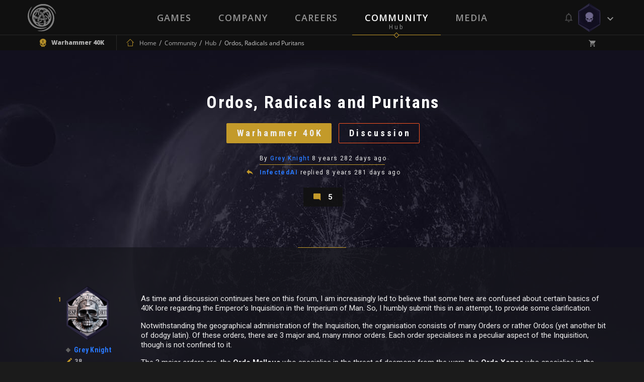

--- FILE ---
content_type: text/html; charset=UTF-8
request_url: https://neocoregames.com/en/community/hub/ordos-radicals-and-puritans?orderby=best
body_size: 23467
content:
<!DOCTYPE html>

<html lang="en">

<head>
    
        <!-- Google Tag Manager -->

        <script>(function(w,d,s,l,i){w[l]=w[l]||[];w[l].push({'gtm.start':

        new Date().getTime(),event:'gtm.js'});var f=d.getElementsByTagName(s)[0],

        j=d.createElement(s),dl=l!='dataLayer'?'&l='+l:'';j.async=true;j.src=

        'https://www.googletagmanager.com/gtm.js?id='+i+dl;f.parentNode.insertBefore(j,f);

        })(window,document,'script','dataLayer','GTM-5GQ9FLC');</script>

        <!-- End Google Tag Manager -->



        <!-- Global site tag (gtag.js) - Google AdWords: 1007329906 -->

        <script async src="https://www.googletagmanager.com/gtag/js?id=AW-1007329906"></script>

        <script>

            window.dataLayer = window.dataLayer || [];

            function gtag(){dataLayer.push(arguments);}

            gtag('js', new Date());



            gtag('config', 'AW-1007329906');

        </script>

    


    <meta charset="utf-8">

    <meta http-equiv="X-UA-Compatible" content="IE=edge">

    <meta name="viewport" content="width=device-width, initial-scale=1.0, maximum-scale=1.0, user-scalable=no" />



    <meta name="csrf-token" content="bFXQn44kIh8aEbxik5UH1Gi157h4KWkrCTaxgWbJ">



    <title> 
Ordos, Radicals and Puritans
 - Community -  NeocoreGames</title>

    <meta name="keywords" content="" />

    <meta name="description" content="" />

    <meta property="og:image" content="        
    " id="og-image"/>
    <meta property="og:title" content="
Ordos, Radicals and Puritans
" id="og-title"/>



    <link href="https://fonts.googleapis.com/css?family=Open+Sans:300,300i,400,400i,600,600i,700,700i,800,800i&amp;subset=latin-ext" rel="stylesheet">

    <link href="https://fonts.googleapis.com/css?family=Roboto:300,300i,400,400i,500,500i,600,600i,700,700i,900,900i&amp;subset=latin-ext" rel="stylesheet">

    <link href="https://fonts.googleapis.com/css?family=Roboto+Condensed:700&amp;subset=latin-ext" rel="stylesheet">



    <link rel="stylesheet" href="https://static.neocoregames.com/frontend/app/css/main.css?1764885375">



    <link rel="stylesheet" href="https://static.neocoregames.com/frontend/app/css/froala.min.css?1715150115">





    <link rel="apple-touch-icon" sizes="180x180" href="https://static.neocoregames.com/frontend/app/assets/favicon/apple-touch-icon.png">

    <link rel="icon" type="image/png" href="https://static.neocoregames.com/frontend/app/assets/favicon/favicon-32x32.png" sizes="32x32">

    <link rel="icon" type="image/png" href="https://static.neocoregames.com/frontend/app/assets/favicon/favicon-16x16.png" sizes="16x16">

    <link rel="manifest" href="https://static.neocoregames.com/frontend/app/assets/favicon/manifest.json">

    <link rel="mask-icon" href="https://static.neocoregames.com/frontend/app/assets/favicon/safari-pinned-tab.svg" color="#000000">

    <meta name="theme-color" content="#000000">


    
    <script>(function(w,d,s,l,i){w[l]=w[l]||[];w[l].push({'gtm.start':
    new Date().getTime(),event:'gtm.js'});var f=d.getElementsByTagName(s)[0],
    j=d.createElement(s),dl=l!='dataLayer'?'&l='+l:'';j.async=true;j.src=
    'https://www.googletagmanager.com/gtm.js?id='+i+dl;f.parentNode.insertBefore(j,f);
    })(window,document,'script','dataLayer','GTM-NWDKLNVG');</script>
   


    <script>

        var GLOBAL_SETTINGS = {

            default_locale: 'en',

            locale: 'en',

            cart_box_url: 'https://neocoregames.com/en/cart/box',

            cart_delete_url: 'https://neocoregames.com/en/cart/delete',

            cart_quantity_url: 'https://neocoregames.com/en/cart/quantity',

            cart_list_url: 'https://neocoregames.com/en/cart/list',

            cart_check_changes_url: 'https://neocoregames.com/en/cart/check-changes',

            notifications_update_url: 'https://neocoregames.com/en/notifications/update',

            notifications_set_read_url: 'https://neocoregames.com/en/notifications/set-read',

            notifications_set_disable_update_url: 'https://neocoregames.com/en/notifications/set-disabled-update',

            notifications_list_latest_date: '',

            api_url: 'https://neocoregames.com/en/api',

            founding_countdown: '2017-02-10 17:00:00',

            disable_analytics: false,

            settings_debug: false,

            debug_dependencies: false,

            disable_cookie_concern: false,

            community_mention_users_url: 'https://neocoregames.com/en/community/get-mention',

            intercom_app_id: 'zty9eqq3',

            xbox_live_app_id: '280160c0-6a27-408a-a473-d949b2938918',

            community_latest_new_update_url: 'https://neocoregames.com/en/community/latest-new-posts-update',

        }

        var GLOBAL_MESSAGES = {

            please_login: 'Please Login!',

            global_oops: 'Oops...',

            global_ok: 'Ok',

            global_cancel: 'Cancel',

            products_youtube_url_invalid: 'Invalid Youtube URL!',

            products_youtube_id_invalid: 'Invalid Youtube ID!',

            comment_successfully_added: 'The comment successfully added!',

            comment_message_required: 'The comment message required!',

            no_more_post: 'No more post!',

            no_more_comment: 'No more comment!',

            post_deleted: 'Post deleted!',

            are_you_sure: 'Are you sure?',

            delete_error: 'Delete error!',

            cart_change_quantity_error: 'Changing quantity failed!',

            cart_error_mbv: 'You reached the maximum buyable value!',

            sweet_alert_default: '...Wait a Minute!',

            sweet_alert_delete_comment: 'Are you sure that you delete the comment?',

            sweet_alert_change_featured_comment: 'Do you really want to change the currently featured comment to this one?',

        }



        var GLOBAL_URLS = {

            privacy_policy: 'https://neocoregames.com/en/privacy-policy',

            wh_video: 'https://static.neocoregames.com/frontend/app/warhammer40k_new/wh-landing/wa-loop-eu/WA-LOOP'

        }

    </script>



    
        
        <script>

        (function(i,s,o,g,r,a,m){i['GoogleAnalyticsObject']=r;i[r]=i[r]||function(){

        (i[r].q=i[r].q||[]).push(arguments)},i[r].l=1*new Date();a=s.createElement(o),

        m=s.getElementsByTagName(o)[0];a.async=1;a.src=g;m.parentNode.insertBefore(a,m)

        })(window,document,'script','https://www.google-analytics.com/analytics.js','ga');



        ga('create', 'UA-91751956-1', 'auto');

        ga('send', 'pageview');

        ga('require', 'ecommerce');

        </script>

        


        <!-- Facebook Pixel Code -->

        <script>

        !function(f,b,e,v,n,t,s){if(f.fbq)return;n=f.fbq=function(){n.callMethod?

            n.callMethod.apply(n,arguments):n.queue.push(arguments)};if(!f._fbq)f._fbq=n;

            n.push=n;n.loaded=!0;n.version='2.0';n.queue=[];t=b.createElement(e);t.async=!0;

            t.src=v;s=b.getElementsByTagName(e)[0];s.parentNode.insertBefore(t,s)}(window,

            document,'script','https://connect.facebook.net/en_US/fbevents.js');

        fbq('init', '1936654209942714', {

            
        });

        fbq('track', 'PageView');

        </script>

        <noscript><img height="1" width="1" style="display:none" src="https://www.facebook.com/tr?id=1936654209942714&ev=PageView&noscript=1" /></noscript>

        <!-- End Facebook Pixel Code -->

    


    


    <script>

        (function(){var w=window;var ic=w.Intercom;if(typeof ic==="function"){ic('reattach_activator');ic('update',intercomSettings);}else{var d=document;var i=function(){i.c(arguments)};i.q=[];i.c=function(args){i.q.push(args)};w.Intercom=i;function l(){var s=d.createElement('script');s.type='text/javascript';s.async=true;

            s.src='https://widget.intercom.io/widget/' + GLOBAL_SETTINGS.intercom_app_id;

            var x=d.getElementsByTagName('script')[0];x.parentNode.insertBefore(s,x);}if(w.attachEvent){w.attachEvent('onload',l);}else{w.addEventListener('load',l,false);}}})()

    </script>

</head>



<body id="body" class=" ">

    
        <!-- Google Tag Manager (noscript) -->

        <noscript><iframe src="https://www.googletagmanager.com/ns.html?id=GTM-5GQ9FLC"

        height="0" width="0" style="display:none;visibility:hidden"></iframe></noscript>

        <!-- End Google Tag Manager (noscript) -->

    
	<!-- Google Tag Manager (noscript) -->
        <noscript><iframe src="https://www.googletagmanager.com/ns.html?id=GTM-NWDKLNVG"
        height="0" width="0" style="display:none;visibility:hidden"></iframe></noscript>
        <!-- End Google Tag Manager (noscript) -->



    <div id="js-section-css">

            <style type="text/css">

        /* Title Text Color */

        .community-cover-story__subtitle,
        .community-highlighted-item__subtitle a,
        .community-list-item__title a {
            color: #ffffff
        }

        /* Filter Bar Text  Color */

        .community-post-commentlist-navbar a.is-active {
            color: #d6d6d6;
        }

        /* Posted By Color */

        .community-cover-story__posted-by a {
            color: #c39a2a;
        }

        .community-cover-story__posted-by a:hover,
        .community-cover-story__posted-by a:focus {
            color: #eeeeee;
        }

        /* Separator color */

        .community-cover-story__meta-wrapper-first-row::before {
            background: #c39a2a;
        }

        .community-post__separator {
            border-color: #c39a2a;
        }

        .community-post-commentlist-navbar a::after,
        .community-post-newcomment__comment-counter:after {
            background: #c39a2a;
        }

        /* Reply and Comment color */

        .community-cover-story__reply-by a {
            color: #eeeeee;
        }

        .community-cover-story__reply-by a:hover,
        .community-cover-story__reply-by a:focus {
            color: #c39a2a;
        }
        
        /* Icon colors */

        .community-post-navbar .icon {
            color: #e1c372;
        }

        .community-post-navbar a {
            color: #eeeeee;
        }

        .community-post-navbar a:hover,
        .community-post-navbar a:focus {
            color: #e1c372;
        }

        /* Generic Color */

        .community-cover-story__meta-wrapper-first-row,
        .community-cover-story__meta-wrapper-second-row,
        .community-highlighted-item__meta-wrapper-first-row,
        .community-highlighted-item__meta-wrapper-second-row,
        .community-list-item__meta-wrapper {
            color: #eeeeee;
        }

        .community-post-commentlist-navbar a {
                        color: rgba(238,238,238,1);
        }

        .community-post-commentlist-navbar a:hover,
        .community-post-commentlist-navbar a:focus {
                        color: rgba(238,238,238,0.9);
            opacity: 0.8;
        }

        .community-post-html-content {
            color: #eeeeee;
        }

    </style>
        
    </div>



    <div id="main-ps-container">

        <div id="header-helper">



            
                <header class="site-header " id="js-section-header">

                    <div class="site-header__inside">

                        <script>
    window.Intercom('boot', {
        hide_default_launcher:  true ,
        app_id: GLOBAL_SETTINGS.intercom_app_id,
        custom_launcher_selector: '.js-open-intercom-message-window',
        "60_sec": false,
        "120_sec": false,
            });
</script>



<div class="toolbar toolbar--primary">
    <div class="toolbar__inside">

        <div class="mobilenav-button">
            <span></span>
            <span></span>
            <span></span>
        </div>

        <a href="https://neocoregames.com/en" class="sitelogo js-load-ajax-content" data-scrolltop="true" data-remove-anhcor="true"><img src="https://static.neocoregames.com/frontend/app/assets/images/logo.svg" alt="NeocoreGames" /></a>

                <div class="mobile-title">
    <div class="mobile-title__inside">

                    
            
            
                            <a href="https://neocoregames.com/en/community" class="js-load-ajax-content js-header-community-link" data-reload="true">
                    <div class="mobile-title__title">
                        Community
                    </div>
                    <div class="mobile-title__subtitle">
                        Hub
                    </div>
                </a>
            
            
            
            
                    
    </div>
</div>

                <div class="mobile-menu">
        <div class="mobile-menu__nav">
            <ul>
                <li class="is-main-item-wrapper ">
                    <a href="https://neocoregames.com/en" class="js-load-ajax-content is-main-item">
                        <span data-subtitle="Neocore Games">Home</span>
                    </a>
                </li>
                <li class="is-main-item-wrapper ">
                    <a href="https://neocoregames.com/en#section-our-games" class="js-load-ajax-content is-main-item">
                        <span data-subtitle="Our Worlds">Games</span>
                    </a>

                    <ul>
                                                <li>
                            <a href="https://neocoregames.com/en/games/warhammer-40k-inquisitor-martyr" class="js-load-ajax-content is-main-item is-slim">
                                <span>Warhammer Universe</span>
                            </a>
                        </li>

                        <li>
                            <a href="https://neocoregames.com/en/games/the-incredible-adventures-of-van-helsing-final-cut" class="js-load-ajax-content is-main-item is-slim">
                                <span>Van Helsing Series</span>
                            </a>

                            <ul>
                                <li>
                                    <a href="https://neocoregames.com/en/games/the-incredible-adventures-of-van-helsing-final-cut" class="js-load-ajax-content is-main-item is-slim">
                                        <span>Van Helsing Final Cut</span>
                                    </a>
                                </li>
                                <li>
                                    <a href="https://neocoregames.com/en/games/the-incredible-adventures-of-van-helsing-III" class="js-load-ajax-content is-main-item is-slim">
                                        <span>Van Helsing III</span>
                                    </a>
                                </li>
                                <li>
                                    <a href="https://neocoregames.com/en/games/the-incredible-adventures-of-van-helsing-II" class="js-load-ajax-content is-main-item is-slim">
                                        <span>Van Helsing II</span>
                                    </a>
                                </li>
                                <li>
                                    <a href="https://neocoregames.com/en/games/the-incredible-adventures-of-van-helsing" class="js-load-ajax-content is-main-item is-slim">
                                        <span>Van Helsing</span>
                                    </a>
                                </li>
                                <li class="is-secondary-item-wrapper">
    <a href="/cdn-cgi/l/email-protection#e69592899483a68883898589948381878b8395c885898b" class="is-secondary-item">
        <span>Store Support</span>
    </a>
</li>

<li class="is-secondary-item-wrapper">
    <a href="/cdn-cgi/l/email-protection#0c6f63616179626578754c6269636f637e696b6d61697f226f6361" class="is-secondary-item">
        <span>Feedback</span>
    </a>
</li>

<li class="is-secondary-item-wrapper">
    <a href="#" class="js-open-intercom-message-window  is-secondary-item">
        <span>Contact Us</span>
    </a>
</li>                             </ul>
                        </li>

                        <li>
                            <a href="https://neocoregames.com/en/games/world-of-van-helsing-deathtrap" class="js-load-ajax-content is-main-item is-slim">
                                <span>Deathtrap</span>
                            </a>
                        </li>

                        <li>
                            <a href="https://neocoregames.com/en/games/king-arthur-II-the-role-playing-wargame" class="js-load-ajax-content is-main-item is-slim">
                                <span>King Arthur</span>
                            </a>

                            <ul>
                                <li>
                                    <a href="https://neocoregames.com/en/games/king-arthur-II-the-role-playing-wargame" class="js-load-ajax-content is-main-item is-slim">
                                        <span>King Arthur II</span>
                                    </a>
                                </li>
                                <li>
                                    <a href="https://neocoregames.com/en/games/king-arthur-the-role-playing-wargame" class="js-load-ajax-content is-main-item is-slim">
                                        <span>King Arthur</span>
                                    </a>
                                </li>
                                <li class="is-secondary-item-wrapper">
    <a href="/cdn-cgi/l/email-protection#2350574c5146634d464c404c514644424e46500d404c4e" class="is-secondary-item">
        <span>Store Support</span>
    </a>
</li>

<li class="is-secondary-item-wrapper">
    <a href="/cdn-cgi/l/email-protection#4e2d2123233b20273a370e202b212d213c2b292f232b3d602d2123" class="is-secondary-item">
        <span>Feedback</span>
    </a>
</li>

<li class="is-secondary-item-wrapper">
    <a href="#" class="js-open-intercom-message-window  is-secondary-item">
        <span>Contact Us</span>
    </a>
</li>                            </ul>
                        </li>

                        <li>
                            <a href="https://neocoregames.com/en/games/the-kings-crusade" class="js-load-ajax-content is-main-item is-slim">
                                <span>Crusaders</span>
                            </a>

                            <ul>
                                <li>
                                    <a href="https://neocoregames.com/en/games/the-kings-crusade" class="js-load-ajax-content is-main-item is-slim">
                                        <span>The Kings' Crusade</span>
                                    </a>
                                </li>
                                <li>
                                    <a href="https://neocoregames.com/en/games/crusaders-thy-kingdom-come" class="js-load-ajax-content is-main-item is-slim">
                                        <span>Thy Kingdom Come</span>
                                    </a>
                                </li>
                                <li class="is-secondary-item-wrapper">
    <a href="/cdn-cgi/l/email-protection#eb989f84998eab858e848884998e8c8a868e98c5888486" class="is-secondary-item">
        <span>Store Support</span>
    </a>
</li>

<li class="is-secondary-item-wrapper">
    <a href="/cdn-cgi/l/email-protection#ea898587879f84839e93aa848f858985988f8d8b878f99c4898587" class="is-secondary-item">
        <span>Feedback</span>
    </a>
</li>

<li class="is-secondary-item-wrapper">
    <a href="#" class="js-open-intercom-message-window  is-secondary-item">
        <span>Contact Us</span>
    </a>
</li>                            </ul>
                        </li>

                        <li class="is-secondary-item-wrapper">
    <a href="/cdn-cgi/l/email-protection#7300071c0116331d161c101c011614121e16005d101c1e" class="is-secondary-item">
        <span>Store Support</span>
    </a>
</li>

<li class="is-secondary-item-wrapper">
    <a href="/cdn-cgi/l/email-protection#d1b2bebcbca4bfb8a5a891bfb4beb2bea3b4b6b0bcb4a2ffb2bebc" class="is-secondary-item">
        <span>Feedback</span>
    </a>
</li>

<li class="is-secondary-item-wrapper">
    <a href="#" class="js-open-intercom-message-window  is-secondary-item">
        <span>Contact Us</span>
    </a>
</li>                     </ul>
                </li>
                <li class="is-main-item-wrapper ">
                    <a href="https://neocoregames.com/en/company" class="js-load-ajax-content is-main-item">
                        <span data-subtitle="About Us">Company</span>
                    </a>
                </li>
                <li class="is-main-item-wrapper ">
                    <a href="https://neocoregames.com/en/careers" class="js-load-ajax-content is-main-item">
                        <span data-subtitle="">Careers</span>
                    </a>
                </li>
                <li class="is-main-item-wrapper is-active">
                    <a href="https://neocoregames.com/en/community" class="js-header-community-link js-load-ajax-content is-main-item" data-reload="true">
                        <span data-subtitle="Hub">Community</span>
                    </a>
                    
                    <ul>
                        <li>
                            <a href="https://neocoregames.com/en/community" class="js-load-ajax-content is-main-item is-slim">
                                <span>Community Starting Page</span>
                            </a>
                        </li>

                        <li>
                            <a href="https://neocoregames.com/en/community/hub" class="js-load-ajax-content is-main-item is-slim">
                                <span>Community List Page</span>
                            </a>

                            <ul>
                                <li>
                                    <a href="https://neocoregames.com/en/community/hub?orderby=latest" class="js-load-ajax-content is-main-item is-slim">
                                        <span>Latest</span>
                                    </a>
                                </li>
                                <li>
                                    <a href="https://neocoregames.com/en/community/hub?orderby=fresh" class="js-load-ajax-content is-main-item is-slim">
                                        <span>Fresh</span>
                                    </a>
                                </li>
                                <li>
                                    <a href="https://neocoregames.com/en/community/hub?orderby=trending" class="js-load-ajax-content is-main-item is-slim">
                                        <span>Trending</span>
                                    </a>
                                </li>
                                <li>
                                    <a href="https://neocoregames.com/en/community/hub?orderby=highlights" class="js-load-ajax-content is-main-item is-slim">
                                        <span>Highlights</span>
                                    </a>
                                </li>
                                <li>
                                    <a href="https://neocoregames.com/en/community/hub?orderby=top" class="js-load-ajax-content is-main-item is-slim">
                                        <span>Top</span>
                                    </a>
                                </li>
                                <li>
                                    <a href="https://neocoregames.com/en/community/hub?orderby=hot" class="js-load-ajax-content is-main-item is-slim">
                                        <span>Hot</span>
                                    </a>
                                </li>

                                
                                <li class="is-secondary-item-wrapper">
    <a href="/cdn-cgi/l/email-protection#c7b4b3a8b5a287a9a2a8a4a8b5a2a0a6aaa2b4e9a4a8aa" class="is-secondary-item">
        <span>Store Support</span>
    </a>
</li>

<li class="is-secondary-item-wrapper">
    <a href="/cdn-cgi/l/email-protection#f89b9795958d96918c81b8969d979b978a9d9f99959d8bd69b9795" class="is-secondary-item">
        <span>Feedback</span>
    </a>
</li>

<li class="is-secondary-item-wrapper">
    <a href="#" class="js-open-intercom-message-window  is-secondary-item">
        <span>Contact Us</span>
    </a>
</li>                            </ul>
                        </li>

                        <li>
                            <a href="https://neocoregames.com/en/community/hub?game=all&category=all" class="js-load-ajax-content is-main-item is-slim">
                                <span>Games</span>
                            </a>

                            <ul>
                                                                                                        <li>
                                        <a href="https://neocoregames.com/en/community/hub?game=warhammer-40k-1" class="js-load-ajax-content is-main-item is-slim">
                                            <span>Warhammer 40K</span>
                                        </a>
                                    </li>
                                                                                                                                            <li>
                                        <a href="https://neocoregames.com/en/community/hub?game=king-arthur-1" class="js-load-ajax-content is-main-item is-slim">
                                            <span>King Arthur</span>
                                        </a>
                                    </li>
                                                                                                                                            <li>
                                        <a href="https://neocoregames.com/en/community/hub?game=van-helsing-1" class="js-load-ajax-content is-main-item is-slim">
                                            <span>Van Helsing</span>
                                        </a>
                                    </li>
                                                                                                                                            <li>
                                        <a href="https://neocoregames.com/en/community/hub?game=deathtrap-1" class="js-load-ajax-content is-main-item is-slim">
                                            <span>Deathtrap</span>
                                        </a>
                                    </li>
                                                                                                                                            <li>
                                        <a href="https://neocoregames.com/en/community/hub?game=crusaders-1" class="js-load-ajax-content is-main-item is-slim">
                                            <span>Crusaders</span>
                                        </a>
                                    </li>
                                                                                                                                            <li>
                                        <a href="https://neocoregames.com/en/community/hub?game=neocore-1" class="js-load-ajax-content is-main-item is-slim">
                                            <span>Neocore</span>
                                        </a>
                                    </li>
                                                                                                    <li>
                                    <a href="https://neocoregames.com/en/community/hub?game=all" class="js-load-ajax-content is-main-item is-slim">
                                        <span>All Games</span>
                                    </a>
                                </li>

                                <li class="is-secondary-item-wrapper">
    <a href="/cdn-cgi/l/email-protection#b8cbccd7caddf8d6ddd7dbd7cadddfd9d5ddcb96dbd7d5" class="is-secondary-item">
        <span>Store Support</span>
    </a>
</li>

<li class="is-secondary-item-wrapper">
    <a href="/cdn-cgi/l/email-protection#f89b9795958d96918c81b8969d979b978a9d9f99959d8bd69b9795" class="is-secondary-item">
        <span>Feedback</span>
    </a>
</li>

<li class="is-secondary-item-wrapper">
    <a href="#" class="js-open-intercom-message-window  is-secondary-item">
        <span>Contact Us</span>
    </a>
</li>                            </ul>
                        </li>

                        <li>
                            <a href="https://neocoregames.com/en/community/hub?category=all&game=all" class="js-load-ajax-content is-main-item is-slim">
                                <span>Main Categories</span>
                            </a>

                            <ul>
                                                                                                        <li>
                                        <a href="https://neocoregames.com/en/community/hub?category=discussion" class="js-load-ajax-content is-main-item is-slim">
                                            <span>Discussion</span>
                                        </a>
                                    </li>
                                                                                                                                            <li>
                                        <a href="https://neocoregames.com/en/community/hub?category=news" class="js-load-ajax-content is-main-item is-slim">
                                            <span>News</span>
                                        </a>
                                    </li>
                                                                                                                                            <li>
                                        <a href="https://neocoregames.com/en/community/hub?category=community" class="js-load-ajax-content is-main-item is-slim">
                                            <span>Community</span>
                                        </a>
                                    </li>
                                                                                                                                            <li>
                                        <a href="https://neocoregames.com/en/community/hub?category=lore" class="js-load-ajax-content is-main-item is-slim">
                                            <span>Lore</span>
                                        </a>
                                    </li>
                                                                                                                                            <li>
                                        <a href="https://neocoregames.com/en/community/hub?category=art-design" class="js-load-ajax-content is-main-item is-slim">
                                            <span>Art &amp; Design</span>
                                        </a>
                                    </li>
                                                                                                                                                                                                                                                                                                                                                        <li>
                                        <a href="https://neocoregames.com/en/community/hub?category=company" class="js-load-ajax-content is-main-item is-slim">
                                            <span>Company</span>
                                        </a>
                                    </li>
                                                                                                                                                                                                                                                                                                                                                        <li>
                                        <a href="https://neocoregames.com/en/community/hub?category=off-topic" class="js-load-ajax-content is-main-item is-slim">
                                            <span>Off-Topic</span>
                                        </a>
                                    </li>
                                                                                                    <li>
                                    <a href="https://neocoregames.com/en/community/hub?category=all" class="js-load-ajax-content is-main-item is-slim">
                                        <span>All Categories</span>
                                    </a>
                                </li>

                                <li class="is-secondary-item-wrapper">
    <a href="/cdn-cgi/l/email-protection#6211160d1007220c070d010d100705030f07114c010d0f" class="is-secondary-item">
        <span>Store Support</span>
    </a>
</li>

<li class="is-secondary-item-wrapper">
    <a href="/cdn-cgi/l/email-protection#b8dbd7d5d5cdd6d1ccc1f8d6ddd7dbd7cadddfd9d5ddcb96dbd7d5" class="is-secondary-item">
        <span>Feedback</span>
    </a>
</li>

<li class="is-secondary-item-wrapper">
    <a href="#" class="js-open-intercom-message-window  is-secondary-item">
        <span>Contact Us</span>
    </a>
</li>                            </ul>
                        </li>

                        <li>
                            <a href="https://neocoregames.com/en/community/hub?category=all&game=all" class="js-load-ajax-content is-main-item is-slim">
                                <span>Platforms</span>
                            </a>

                            <ul>
                                <li>
                                    <a href="https://neocoregames.com/en/community/hub?keyword=XBOX" class="js-load-ajax-content is-main-item is-slim">
                                        <span>Xbox One</span>
                                    </a>
                                </li>
                                <li>
                                    <a href="https://neocoregames.com/en/community/hub?keyword=PS4" class="js-load-ajax-content is-main-item is-slim">
                                        <span>PlayStation 4</span>
                                    </a>
                                </li>
                                <li>
                                    <a href="https://neocoregames.com/en/community/hub" class="js-load-ajax-content is-main-item is-slim">
                                        <span>All Platforms</span>
                                    </a>
                                </li>

                                <li class="is-secondary-item-wrapper">
    <a href="/cdn-cgi/l/email-protection#5526213a2730153b303a363a273032343830267b363a38" class="is-secondary-item">
        <span>Store Support</span>
    </a>
</li>

<li class="is-secondary-item-wrapper">
    <a href="/cdn-cgi/l/email-protection#d9bab6b4b4acb7b0ada099b7bcb6bab6abbcbeb8b4bcaaf7bab6b4" class="is-secondary-item">
        <span>Feedback</span>
    </a>
</li>

<li class="is-secondary-item-wrapper">
    <a href="#" class="js-open-intercom-message-window  is-secondary-item">
        <span>Contact Us</span>
    </a>
</li>                            </ul>
                        </li>

                        <li>
                            <a href="https://neocoregames.com/en/community/hub?game=all&orderby=latest&category=patch-notes" class="js-load-ajax-content is-main-item is-slim">
                                <span>Updates & Support</span>
                            </a>

                            <ul>
                                                                                                                                                                                                                                                                                                                                                                                                                                                                                                                                    <li>
                                            <a href="https://neocoregames.com/en/community/hub?category=patch-notes" class="js-load-ajax-content is-main-item is-slim">
                                                <span>Patch Notes</span>
                                            </a>
                                        </li>
                                                                                                                                                <li>
                                            <a href="https://neocoregames.com/en/community/hub?category=web-updates" class="js-load-ajax-content is-main-item is-slim">
                                                <span>Web Updates</span>
                                            </a>
                                        </li>
                                                                                                                                                                                                                                                                                        <li>
                                            <a href="https://neocoregames.com/en/community/hub?category=support-area" class="js-load-ajax-content is-main-item is-slim">
                                                <span>Support Area</span>
                                            </a>
                                        </li>
                                                                                                                                                <li>
                                            <a href="https://neocoregames.com/en/community/hub?category=bug-report" class="js-load-ajax-content is-main-item is-slim">
                                                <span>Bug Report</span>
                                            </a>
                                        </li>
                                                                                                                                        
                                <li class="is-secondary-item-wrapper">
    <a href="/cdn-cgi/l/email-protection#d1a2a5bea3b491bfb4beb2bea3b4b6b0bcb4a2ffb2bebc" class="is-secondary-item">
        <span>Store Support</span>
    </a>
</li>

<li class="is-secondary-item-wrapper">
    <a href="/cdn-cgi/l/email-protection#3b585456564e55524f427b555e545854495e5c5a565e4815585456" class="is-secondary-item">
        <span>Feedback</span>
    </a>
</li>

<li class="is-secondary-item-wrapper">
    <a href="#" class="js-open-intercom-message-window  is-secondary-item">
        <span>Contact Us</span>
    </a>
</li>                            </ul>
                        </li>

                        <li class="is-secondary-item-wrapper">
    <a href="/cdn-cgi/l/email-protection#5a292e35283f1a343f353935283f3d3b373f2974393537" class="is-secondary-item">
        <span>Store Support</span>
    </a>
</li>

<li class="is-secondary-item-wrapper">
    <a href="/cdn-cgi/l/email-protection#43202c2e2e362d2a373a032d262c202c312624222e26306d202c2e" class="is-secondary-item">
        <span>Feedback</span>
    </a>
</li>

<li class="is-secondary-item-wrapper">
    <a href="#" class="js-open-intercom-message-window  is-secondary-item">
        <span>Contact Us</span>
    </a>
</li>
                    </ul>
                </li>
                                <li class="is-main-item-wrapper ">
                    <a href="https://neocoregames.com/en/roadmap" class="js-load-ajax-content is-main-item">
                        <span data-subtitle="Plan">Roadmap</span>
                    </a>
                </li>
                <li class="is-main-item-wrapper ">
                    <a href="https://neocoregames.com/en/media" class="js-load-ajax-content is-main-item">
                        <span data-subtitle="Collection">Media</span>
                    </a>
                </li>
                
                <li class="is-secondary-item-wrapper">
    <a href="/cdn-cgi/l/email-protection#5023243f2235103e353f333f223537313d35237e333f3d" class="is-secondary-item">
        <span>Store Support</span>
    </a>
</li>

<li class="is-secondary-item-wrapper">
    <a href="/cdn-cgi/l/email-protection#44272b2929312a2d303d042a212b272b362123252921376a272b29" class="is-secondary-item">
        <span>Feedback</span>
    </a>
</li>

<li class="is-secondary-item-wrapper">
    <a href="#" class="js-open-intercom-message-window  is-secondary-item">
        <span>Contact Us</span>
    </a>
</li>            </ul>
        </div>
    </div>

                <div class="small-user-info">

	<div class="small-user-info__item is-cart ">
	    <i class="icon icon-shopping_cart"></i>
	    <span class="small-user-info__badge js-header-cart-total-num">0</span>
	</div>

	<div class="small-user-info__item is-notification ">
		<i class="icon icon-Mobile-View-HEXA-LOGGED-IN-Avatar"></i>
		<span class="small-user-info__badge js-notifications-unread-number">0</span>
	</div>

	<div class="mobilenav-user-button">
        <span></span>
        <span></span>
        <span></span>
    </div>

</div>
                <div class="mobile-user-menu">
	
	<div class="mobile-user-menu__inside">
		<div class="mobile-user-menu__notification ">
			<div class="notification__meta is-mobile">
        <span class="js-notifications-mark-all-read mark-as-read-all">Mark all as read</span>

        <span class="js-close-slide-panel style--bold">Notifications (<span
                    class="style--default-color style--bold js-notifications-unread-number">0</span>)</span>

        <span class="js-close-slide-panel mobile-user-menu__slide-panel-close"></span>
    </div>

    <span class="js-notifications-unread-number-update hidden refresh-notification-list--mobile">
            <a href="" class="js-notifications-update-list-mobile no-close">Show <span class="style--default-color js-notifications-unread-number-update-count"></span> new <span class="js-notifications-unread-number-update-text-single hidden">notification</span><span class="js-notifications-unread-number-update-text-multiple">notifications</span></a>
        </span>

<div id="notification-item-wrapper-mobile" class="notification__inside">
</div>

    <div class="notification__footer is-mobile">
        View all notifications
         <a href="https://neocoregames.com/en/my-profile/settings/notifications" class="js-load-ajax-content notification__footer-setting-icon icon-settings"></a>
    </div>
		</div>

		<ul class="mobile-user-menu__nav">
			
						<li class="is-main-item-wrapper">
	            <a href="https://neocoregames.com/en/login" class="js-load-ajax-content is-main-item is-normal is-dash-border--bottom" data-container="js-login-container" data-type="login" data-part-item="true">
	                <span>Login</span>
	                <span class="is-main-item__icon is-smaller icon-arrow-right-bold-hexagon-outline"></span>
	            </a>
	        </li>

	        <li class="is-main-item-wrapper">
	            <a href="https://neocoregames.com/en/registration" class="js-load-ajax-content is-main-item is-normal is-dash-border--bottom " data-container="js-login-container" data-part-item="true">
	                <span>Register</span>
	                <span class="is-main-item__icon is-smaller icon-arrow-up-bold-hexagon-outline"></span>
	            </a>
	        </li>

	        
									<li class="is-main-item-wrapper">
	            <a href="https://neocoregames.com/en/cart" class="js-load-ajax-content js-user-info-cart-row is-main-item is-cart no-border   is-disabled ">
	                <span>My Cart (<span class="js-cart-value cart-value">0.00 $</span>)
	                <span class="is-main-item__icon icon-shopping_cart">
	                	<span class="js-header-cart-total-num is-main-item__badge is-cart">0</span>
	                </span>
	            </a>
	        </li>

			<li class="is-main-item-wrapper  is-hidden ">
	            <a href="https://neocoregames.com/en/checkout" class="js-load-ajax-content js-user-info-checkout-row is-main-item is-checkout">
	                <span class="is-main-item__btn">Checkout</span>
	                <span class="is-main-item__icon is-smaller icon-arrow-right-bold-hexagon-outline"></span>
	            </a>
	        </li>

	        <li class="is-main-item-wrapper  is-hidden ">
	            <a href="https://neocoregames.com/en/cart" class="js-load-ajax-content js-user-info-cart-view-row is-main-item is-view-cart no-border  is-disabled ">
	                <span>View My Cart</span>
	                <span class="is-main-item__icon is-smaller icon-visibility"></span>
	            </a>
	        </li>
		</ul>
	</div>
</div>
                        
        <div class="container">
            <ul class="mainnav is-main">
                
                <li class="" data-subtitle="Our Worlds">
                                            <a href="https://neocoregames.com/en#section-our-games" class="js-load-ajax-content "  data-reload="false" >Games</a>
                                    </li>
                <li class="" data-subtitle="About Us">
                    <a href="https://neocoregames.com/en/company" class="js-load-ajax-content">Company</a>
                </li>
                <li class="" data-subtitle="">
                    <a href="https://neocoregames.com/en/careers" class="js-load-ajax-content">Careers</a>
                </li>
                <li class="is-active  " data-subtitle="Hub">  
                    <a href="https://neocoregames.com/en/community" class="js-header-community-link js-load-ajax-content" data-reload="true">Community</a>
                </li>
                                <!-- <li class="" data-subtitle="Plan">
                    <a href="https://neocoregames.com/en/roadmap" class="js-load-ajax-content">Roadmap</a>
                </li> -->
                <li class="" data-subtitle="Collection">
                    <a href="https://neocoregames.com/en/media" class="js-load-ajax-content" data-reload="true">Media</a>
                </li>

                            </ul>
        </div>

        
        <div class="userbox">
        
            <div class="dropdown js-dropdown--clickable" data-header="true">
                <div class="dropdown__button userbox__button">

                    <div class="notification">
                        <div class="notification__icon-wrapper">

                            <div class="notification__icon-notification">
                                <span class="notification__icon icon-notifications"></span>
                            </div>

                            <div class="notification__icon-no-notification">
                                <span class="notification__icon icon-notifications_none"></span>
                            </div>

                        </div>
                    </div>

                    <span class="avatar avatar--not-logged-in " >
    <svg version="1.1" xmlns="http://www.w3.org/2000/svg" xmlns:xlink="http://www.w3.org/1999/xlink" x="0px" y="0px" width="60px" height="70px" viewBox="0 0 60 70" enable-background="new 0 0 60 70" xml:space="preserve">
        <defs>
            <pattern id="baseavatar-pattern-74069" patternUnits="userSpaceOnUse" width="70" height="70">
                                    <image xlink:href="https://static.neocoregames.com/frontend/app/assets/images/nopics/users_avatar.png" x="-5px" y="0" width="70" height="70" />
                            </pattern>
        </defs>
<path fill="url(#baseavatar-pattern-74069)" d="M0.02,17.399C9.971,11.594,19.928,5.802,29.878,0c10.01,5.896,20.097,11.456,30.105,17.352 c0.06,11.696-0.066,23.562,0,35.257c-9.96,5.799-19.817,11.771-29.777,17.563c-10.011-5.893-20.186-11.67-30.193-17.563 C-0.034,40.91,0.061,29.095,0.02,17.399z"/>
    </svg>
</span>
                    
                    <div class="name">
                        <span>My account</span>
                        <i class="userbox__arrow-down-icon icon icon-keyboard_arrow_down"></i>
                        <i class="userbox__small-login-icon icon icon-arrow-right-bold-hexagon-outline"></i>
                    </div>
                </div>
                <div class="dropdown__container">
                    <div class="user-dropdown">
                        <div class="user-dropdown__buttonbox">
                            <a href="https://neocoregames.com/en/login" id="default-login-button" class="js-load-ajax-content button" data-container="js-login-container" data-type="login" data-part-item="true" data-spinner="right"><i class="icon icon-arrow-right-bold-hexagon-outline"></i><span class="spinner-text">Login</span></a>
                        </div>
                        <div class="separator"></div>
                        <a href="https://neocoregames.com/en/registration" class="js-load-ajax-content dropdown__linkrow dropdown__linkrow--centered-icon" data-container="js-login-container" data-type="login" data-part-item="true">
                            <span class="icon-holder">
                                <i class="icon icon-arrow-up-bold-hexagon-outline"></i>
                            </span>
                            <span class="content">
                                <strong>Not a member yet?</strong><br/>Register now and join our community!
                            </span>
                        </a>
                    </div>
                </div>
            </div>

        
            <div class="small-basket hidden" id="js-header-cart--not-empty">
                <div class="dropdown js-dropdown--clickable" data-header="true">
                    <div class="dropdown__button small-basket__button">
                        <i class="icon icon-shopping_cart">
                                <span class="badge js-header-cart-total-num">0</span>
                        </i>
                    </div>
                    <div class="dropdown__container" id="js-header-cart-container">
                        <div class="basket-empty-message">
        Your cart is empty!
    </div>
                    </div>
                </div>
            </div>
            <div class="small-basket " id="js-header-cart--empty">
                <div class="small-basket__button">
                    <i class="icon icon-shopping_cart is-empty"></i>
                </div>
            </div>

        </div>
    </div>
</div>
<div class="toolbar toolbar--secondary">
    <div class="container">
    
                        <div class="breadcrumb">
		<ul class="breadcrumb__menu">
								                <li class="breadcrumb__game-item">
	                			                	<a href="https://neocoregames.com/en/community/hub?game=warhammer-40k-1" class=" js-load-ajax-content">
		                		<i class="icon icon-skull-number-1"></i> <span>Warhammer 40K</span>
		                	</a>
	                		                </li>

				            					                <li><a href="https://neocoregames.com/en" class=" js-load-ajax-content"><i class="icon icon-home"></i> <span>Home</span></a></li>
	                        					                <li><a href="https://neocoregames.com/en/community" class=" js-load-ajax-content"><span>Community</span></a></li>
	                        					                <li><a href="https://neocoregames.com/en/community/hub" class=" js-load-ajax-content"><span>Hub</span></a></li>
	                        					                <li><span>
Ordos, Radicals and Puritans
</span></li>
	                        		</ul>
	</div>

            </div>
</div>

                    </div>

                </header>

            


            <div class="full-site-overlay"></div>


            <div class="header-banner-helper">

                <div id="bg-helper-1" style="background-image: url('https://static.neocoregames.com/images/frontend_backgrounds/a/1/e/a1e6f5071319140c373b7f55a2a0935d.jpg'); background-color: #141122; ">

                    <div id="bg-helper-2" style="background-image: url('https://static.neocoregames.com/images/frontend_community_games/7/f/a/7fa2cf21061b0eec6a3bf0b357f8e7d5.jpg');

    
">


<div id="js-section-content" class="main-container">
    

    
    <div class="community-cover-story">
        <div class="gird-container">
            <div class="grid-row--12">
                <div class="grid-item--cover-story">
                    

                                        <h3 class="community-cover-story__subtitle mb20 ">
Ordos, Radicals and Puritans
</h3>
                                                                                    <a href="https://neocoregames.com/en/community/hub?game=warhammer-40k-1" class="js-load-ajax-content js-inline-hover  community-cover-story__category" data-container="js-section-content" style="border-color: #c39a2a; color: #eeeeee; background: #c39a2a;" data-hover-off-text="#eeeeee" data-hover-off-background="#c39a2a" data-hover-on-text="#eeeeee" data-hover-on-background="transparent">Warhammer 40K</a>
                    
                                        <a href="https://neocoregames.com/en/community/hub?category=discussion" class="js-load-ajax-content js-inline-hover community-cover-story__category" style="border-color: #ff5722; color: #fafafa; background: transparent;" data-hover-off-text="#fafafa" data-hover-off-background="transparent" data-hover-on-text="#fafafa" data-hover-on-background="#ff5722">Discussion</a>
                    
                    <div class="community-cover-story__meta-wrapper">
                        <div class="community-cover-story__meta-wrapper-first-row">
                            <span class="style--lowercase">By</span>
                            <span class="community-cover-story__posted-by">
                                                                    <a href="https://neocoregames.com/en/profile/Grey-Knight" class="js-load-ajax-content profile-link--blue">Grey Knight</a>
                                                                <span class="style--lowercase js-simple-tooltip--inverse--delayed" data-tooltip-position="right" title="April 07, 2017 at 11:27 PM (UTC+2)">8 years 282 days ago</span>
                            </span>
                        </div>
                                                <div class="community-cover-story__meta-wrapper-second-row">
                            <span class="icon-reply"></span>
                            <span class="community-cover-story__reply-by">
                                                                    <a href="https://neocoregames.com/en/profile/InfectedAI" class="js-load-ajax-content profile-link--blue">InfectedAI</a>
                                                            </span> replied <span class="js-simple-tooltip--inverse--delayed" data-tooltip-position="right" title="April 08, 2017 at 04:10 AM (UTC+2)">8 years 281 days ago</span>
                        </div>
                                            </div>

                                            <a href="#comments" class=" community-cover-story__comment">
                            <span class="icon icon-mode_comment"></span>
                            <span class="style--bold">5</span>
                        </a>
                                    </div>
            </div>
        </div>
    </div>



    <div class="hatched   ">
        <div class="container">
            <section class="community-post">
                <div class="community-post__separator"></div>

                <div class="community-post__holder">

                    <div class="community-post-custom-grid">
                        <div class="community-post-custom-grid__left">
                            <div class="user-info-v2">
    <div class="user-info-v2__avatar">
                <div class="level">1</div>

                    <a href="https://neocoregames.com/en/profile/Grey-Knight" class="js-load-ajax-content">
                    <span class="avatar avatar--small " >
    <svg version="1.1" xmlns="http://www.w3.org/2000/svg" xmlns:xlink="http://www.w3.org/1999/xlink" x="0px" y="0px" width="60px" height="70px" viewBox="0 0 60 70" enable-background="new 0 0 60 70" xml:space="preserve">
        <defs>
            <pattern id="author-post-pattern-post-19355" patternUnits="userSpaceOnUse" width="70" height="70">
                                    <image xlink:href="https://static.neocoregames.com/images/users/avatars/2/0/d/20dea4b29ca402aeebc8c19ec1f5983d_1.png" x="-5px" y="0" width="70" height="70" />
                            </pattern>
        </defs>
<path fill="url(#author-post-pattern-post-19355)" d="M0.02,17.399C9.971,11.594,19.928,5.802,29.878,0c10.01,5.896,20.097,11.456,30.105,17.352 c0.06,11.696-0.066,23.562,0,35.257c-9.96,5.799-19.817,11.771-29.777,17.563c-10.011-5.893-20.186-11.67-30.193-17.563 C-0.034,40.91,0.061,29.095,0.02,17.399z"/>
    </svg>
</span>
                                </a>
            </div>

            <div class="user-info-v2__first-col">
            
                    </div>

        <div class="user-info-v2__second-col">
            <div class="user-info__name user-info__name--available user-info__name--is-offline">
                                    <a href="https://neocoregames.com/en/profile/Grey-Knight" class=" js-load-ajax-content">
                        <span class="author__status online"></span>
                        <span class="js-commentlist-item__comment-author profile-link--blue">Grey Knight</span>
                    </a>
                            </div>

            <span class="user-info__posts">
                <span class="user-info__icon icon-mode_edit"></span> 38
            </span>

            <span class="user-info__comments">
                <span class="user-info__icon icon-comment"></span> 121
            </span>
        </div>
    </div>                        </div>

                        <div class="community-post-custom-grid__right">
                            <div class="community-post-html-content">
                                    <p>As time and discussion continues here on this forum, I am increasingly led to believe that some here are confused about certain basics of 40K lore regarding the Emperor's Inquisition in the Imperium of Man. So, I humbly submit this in an attempt, to provide some clarification.</p><p>Notwithstanding the geographical administration of the Inquisition, the organisation consists of many Orders or rather Ordos (yet another bit of dodgy latin). Of these orders, there are 3 major and, many minor orders. Each order specialises in a peculiar aspect of the Inquisition, though is not confined to it.</p><p>The 3 major orders are, the <strong>Ordo Malleus</strong> who specialise in the threat of daemons from the warp, the <strong>Ordo Xenos</strong> who specialise in the alien threat of corruption and,<strong>&nbsp;Ordo Hereticus</strong> who specialise in the internal threat of witches, heretics, mutants and rogue . The minor orders or Ordos Minoris are almost countless and include the Ordo Militum (watches the military), Ordo Chronos (you guessed it, time travel) and, Ordo Hydra which in the end had many of its senior personnel exterminated by the Inquisition after a failed attempt to turn all of humanity into a single hive mind.</p><p>The example of Ordo Hydra, why do I think someone had been reading Marvel comics, gives an example of the varying approaches that inquisitors take,<strong>&nbsp;</strong><em><strong>primarily</strong></em> between those in the same order. This has become known as The Puritans and Radicals, &nbsp;whilst it is not a simply 2 opposing viewpoints, the differing approaching to combating the threat of chaos could be summed as the radicals believing that you should fight fire with fire' and will thus use chaos against itself. The puritan viewpoint is that the use of any chaos will lead to corruption regardless of intent &nbsp;the beginning of a slippery slope. These beliefs are not simple black and white, but rather varying shades of grey as it were and, many of these philosophies are well known such as Thoronism, Horusism and, the Anomolian Beholders.</p><p>Whilst conflict between the Ordos is rare and, I do mean rare, conflict between Inquisitors within an Ordo is not. This is where the Puritan<strong>&nbsp;vs</strong> the Radical comes into play. For example, one Inquisitor may feel that using a daemon weapon against a daemon is justified, another within the order may 'judge' that inquisitor to be a heretic, corrupted by the chaos, who should be exterminated. However, there are many inquisitors who have less extreme differences of opinion that do work together, forming &nbsp;'Cells' to do so or larger 'Cabals' for particular bigger 'Threats' (could be thought of as missions and campaigns).</p><p>Despite the wall of text above, this is a brief and thus scant explanation. For those interested in the background that makes up WH40K, there are numerous books, web sites and Youtube videos on the subject that go far deeper into these subjects.</p><p>Hope this helps.</p><p>Edit: Removed several typos concerning &nbsp;'.</p>
                            </div>


                            </div>
                    </div>

                </div>
                <div class="community-post__separator"></div>

                                                    <div class="community-post__last-modified">
                This post was
                                edited
                
                <strong class="js-simple-tooltip--inverse--delayed" data-tooltip-position="right" title="April 08, 2017 at 01:04 AM (UTC+2)">8 years 282 days ago</strong> by

                                            <a href="https://neocoregames.com/en/profile/Grey-Knight" class="js-load-ajax-content profile-link--blue">Grey Knight</a>
                    
                    </div>
                                
            </section>
        </div>
    </div>

    <div class="container community-hotbar-container">
        <div class="community-hotbar">
            <div class="community-hotbar__inside">
                                                    <div class="community-hotbar-item has-hover js-open-comment-editor is-comment js-redirect-to-login" data-target-url="https://neocoregames.com/en/login">
                        <span class="community-hotbar-item__title">Comment</span>
                        <span class="community-hotbar-item__icon">
                            <i class="icon icon-mode_comment"></i>
                        </span>
                    </div>
                
                
                

                                <a href="https://neocoregames.com/en/store/warhammer-40000-inquisitor-martyr-throne-agent-pack" class="community-hotbar-item has-hover" target="_blank">
                    <span class="community-hotbar-item__title">Store Page</span>
                    <span class="community-hotbar-item__icon">
                        <i class="icon icon-open_in_new"></i>
                    </span>
                </a>
                
                <div class="community-hotbar-item has-hover js-simple-share-tooltip--bottom is-share" data-tooltip-content="#share_tooltip_content">
                    <span class="community-hotbar-item__title">Share</span>
                    <span class="community-hotbar-item__icon">
                        <i class="icon icon-share"></i>
                    </span>
                </div>

                <div hidden>
                    <div id="share_tooltip_content">
                        <div class="tooltip-share">
                            <span class="sticky-sidebar__social-icon js-simple-tooltip js-share-on-facebook" target="_blank" data-tooltip-position="left" title="Share on Facebook"><span class="icon icon-facebook-about"></span></span>
                            <span class="sticky-sidebar__social-icon js-simple-tooltip js-share-on-twitter" target="_blank" data-tooltip-position="left" title="Share on Twitter"><span class="icon icon-twitter-about"></span></span>
                            <span class="sticky-sidebar__social-icon js-simple-tooltip js-share-on-vk" target="_blank" data-tooltip-position="left" title="Share on VK"><span class="icon icon-vk-share"></span></span>
                        </div>
                    </div>
                </div>
            </div>
        </div>
    </div>

    <div class="container">
        <div class="community-post-navbar">
                        <a href="https://neocoregames.com/en/community/hub/gear-curve" class="js-load-ajax-content community-post-navbar__prev"><i class="icon icon-arrow_back"></i><span>previous post</span></a>
                        <a href="https://neocoregames.com/en/community" class="js-load-ajax-content community-post-navbar__back"><i class="icon icon-adjust"></i><span>back to community page</span></a>
                        <a href="https://neocoregames.com/en/community/hub/2-handed-bug" class="js-load-ajax-content community-post-navbar__next"><span>next post</span><i class="icon icon-arrow_forward"></i></a>
                    </div>
    </div>

    <div id="comments"></div>

    <div class="hatched">
        <div class="container no-margin">
            <section class="community-post-newcomment">
                                <div class="community-post-newcomment__comment-counter">
                    <a href="#comments">5 comments</a>
                </div>
                
                <div class="featured-div  hidden ">
                                        <div class="featured-div__title community-post-function-bar__left">
                        <i class="icon icon-star_border community-post-function-bar__title-icon"></i>
                        <div class="community-post-function-bar__title">Featured comment</div>
                    </div>
                    <div class="featured-div__content">
                                            </div>
                                    </div>

                
            </section>
        </div>
    </div>

    <div id="comments-add-new"></div>

    <div id="js-community-comment-content">
        <div class="container no-margin">
            <div class="community-post-commentlist-navbar">

                <a href="?orderby=newest" data-href="?only-comments=true&orderby=newest"  class="js-load-ajax-content js-custom-animation-navigation community-post-commentlist-navbar__item " data-container="js-community-comment-content" data-part-item="true" data-animation-container=".community-comment-content">Newest</a>

                <a href="?orderby=oldest" data-href="?only-comments=true&orderby=oldest" class="js-load-ajax-content js-custom-animation-navigation community-post-commentlist-navbar__item " data-container="js-community-comment-content" data-part-item="true" data-animation-container=".community-comment-content">Oldest</a>

                <a href="?orderby=best" data-href="?only-comments=true&orderby=best" class="js-load-ajax-content js-custom-animation-navigation community-post-commentlist-navbar__item  is-active " data-container="js-community-comment-content" data-part-item="true" data-animation-container=".community-comment-content">Best</a>



<div class="tab-navigation">
    <div class="tab-navigation__icon-btns">
                <span class="js-community-filter-open  filter-dropdown-button">
                    <i class="icon is-filter-variant icon-filter-variant js-simple-tooltip--bottom js-community-filter-actions"  data-tooltip-content="#save_comment_order_tooltip_content"></i>

                    <div class="js-community-filter-dropdown-content list-item-dropdown filter-dropdown">
                        <div class="list-item-dropdown__user-list">
                            <a href="" class="js-community-save-comment-order list-item-dropdown__linkrow" data-url="https://neocoregames.com/en/community/save-comment-order">
                                <span class="icon-holder">
                                    <i class="icon icon-save"></i>
                                </span>
                                <span class="content style--align-left">
                                    <strong>Save This Order</strong><br>Set this current order state as My default.
                                </span>
                            </a>
                        </div>
                    </div>
                </span>

                <div hidden>
                    <div id="save_comment_order_tooltip_content">
                        <span class="icon__text">Order Save Options</span>
                    </div>
                </div>
    </div>
</div>





            </div>
        </div>
        
        <div class="hatched">
            <div class="container no-margin">
                <div class="community-post-commentlist">

                                        <div class="community-post-create-new-comment community-post-custom-grid is-create-new-comment">

                                        <div class="community-post-custom-grid__left">
                            <div class="user-info-v2">
    <div class="user-info-v2__avatar">
                <div class="level"></div>

                    <span class="avatar avatar--small " >
    <svg version="1.1" xmlns="http://www.w3.org/2000/svg" xmlns:xlink="http://www.w3.org/1999/xlink" x="0px" y="0px" width="60px" height="70px" viewBox="0 0 60 70" enable-background="new 0 0 60 70" xml:space="preserve">
        <defs>
            <pattern id="author-post-pattern-comment-5014" patternUnits="userSpaceOnUse" width="70" height="70">
                                    <image xlink:href="https://static.neocoregames.com/frontend/app/assets/images/nopics/users_avatar.png" x="-5px" y="0" width="70" height="70" />
                            </pattern>
        </defs>
<path fill="url(#author-post-pattern-comment-5014)" d="M0.02,17.399C9.971,11.594,19.928,5.802,29.878,0c10.01,5.896,20.097,11.456,30.105,17.352 c0.06,11.696-0.066,23.562,0,35.257c-9.96,5.799-19.817,11.771-29.777,17.563c-10.011-5.893-20.186-11.67-30.193-17.563 C-0.034,40.91,0.061,29.095,0.02,17.399z"/>
    </svg>
</span>
                        </div>

    </div>                                                    </div>
                        <div class="community-post-custom-grid__right">
                            <div class="create-new-comment">
                                <a href="https://neocoregames.com/en/login" class="create-new-comment__button js-load-ajax-content" data-type="login" data-container="js-login-container" data-part-item="true"><i class="icon icon-reply"></i>
                                 
Ordos, Radicals and Puritans
                                  </a><br/>
                                Your Thoughts? Please <a href="https://neocoregames.com/en/login" class="js-load-ajax-content" data-type="login" data-container="js-login-container" data-part-item="true"><strong>login</strong></a> to place your opinion. Not a member yet? <a href="https://neocoregames.com/en/registration" class="js-load-ajax-content" data-container="js-login-container" data-part-item="true"><strong>Register here and now!</strong></a>
                            </div>
                        </div>
                         
                    </div>
                    

                    <div class=" animate--in community-comment-content">
                                                <div id="post-comment-4316" class=" community-post-custom-grid commentlist-item   " data-comment-id="4316" data-fullurl="https://neocoregames.com/en/community/hub/ordos-radicals-and-puritans?orderby=best" data-fullurl-ajax="https://neocoregames.com/en/community/hub/ordos-radicals-and-puritans?only-comments=true&amp;orderby=best" style="z-index:  9999 ;">
    <div class="community-post-custom-grid__left relative">
                                <div class="user-info-v2">
    <div class="user-info-v2__avatar">
                <div class="level">1</div>

                    <a href="https://neocoregames.com/en/profile/InfectedAI" class="js-load-ajax-content">
                    <span class="avatar avatar--small " >
    <svg version="1.1" xmlns="http://www.w3.org/2000/svg" xmlns:xlink="http://www.w3.org/1999/xlink" x="0px" y="0px" width="60px" height="70px" viewBox="0 0 60 70" enable-background="new 0 0 60 70" xml:space="preserve">
        <defs>
            <pattern id="author-post-pattern-4316-1134" patternUnits="userSpaceOnUse" width="70" height="70">
                                    <image xlink:href="https://static.neocoregames.com/frontend/app/assets/images/nopics/users_avatar.png" x="-5px" y="0" width="70" height="70" />
                            </pattern>
        </defs>
<path fill="url(#author-post-pattern-4316-1134)" d="M0.02,17.399C9.971,11.594,19.928,5.802,29.878,0c10.01,5.896,20.097,11.456,30.105,17.352 c0.06,11.696-0.066,23.562,0,35.257c-9.96,5.799-19.817,11.771-29.777,17.563c-10.011-5.893-20.186-11.67-30.193-17.563 C-0.034,40.91,0.061,29.095,0.02,17.399z"/>
    </svg>
</span>
                                </a>
            </div>

            <div class="user-info-v2__first-col">
            
                    </div>

        <div class="user-info-v2__second-col">
            <div class="user-info__name user-info__name--available user-info__name--is-offline">
                                    <a href="https://neocoregames.com/en/profile/InfectedAI" class=" js-load-ajax-content">
                        <span class="author__status online"></span>
                        <span class="js-commentlist-item__comment-author profile-link--blue">InfectedAI</span>
                    </a>
                            </div>

            <span class="user-info__posts">
                <span class="user-info__icon icon-mode_edit"></span> 0
            </span>

            <span class="user-info__comments">
                <span class="user-info__icon icon-comment"></span> 7
            </span>
        </div>
    </div>                                
                            </div>
                            <div class="community-post-custom-grid__right relative commentlist-item-right" data-comment-id="4316">
                                <div class="commentlist-item__head">
                                    <div class="commentlist-item__posted-time js-commentlist-item__posted-time js-simple-tooltip--inverse--delayed" data-tooltip-position="right" title="April 08, 2017 at 04:10 AM (UTC+2)">8 years 281 days ago</div>



                                    <div class="commentlist-item__rate-value positive" ><i class="icon icon-thumb_up"></i><span id="rate-plus-4316">+1</span></div>

                                    <div class="commentlist-item__rate-value negative"  style="display: none;" ><i class="icon icon-thumb_down"></i><span id="rate-minus-4316">1</span></div>


                                                                        

                                </div>
                                <div class="commentlist-item__content">





                                                                        
                                    <div class="commentlist-item__comment-text js-commentlist-item__comment-text">
                                        <p>Add me as another who was oblivious to the full version. To be fair though, I saw it on mobile and this website was very mobile unfriendly on my phone.</p>
                                    </div>


                                    
                                                                            
                                </div>







                                <div class="commentlist-item__foot">
                                    

                                </div>
                            </div> 
                       </div>                                                <div id="post-comment-4301" class=" community-post-custom-grid commentlist-item   " data-comment-id="4301" data-fullurl="https://neocoregames.com/en/community/hub/ordos-radicals-and-puritans?orderby=best" data-fullurl-ajax="https://neocoregames.com/en/community/hub/ordos-radicals-and-puritans?only-comments=true&amp;orderby=best" style="z-index:  9998 ;">
    <div class="community-post-custom-grid__left relative">
                                <div class="user-info-v2">
    <div class="user-info-v2__avatar">
                <div class="level">1</div>

                    <a href="https://neocoregames.com/en/profile/Airsick-Hydra" class="js-load-ajax-content">
                    <span class="avatar avatar--small " >
    <svg version="1.1" xmlns="http://www.w3.org/2000/svg" xmlns:xlink="http://www.w3.org/1999/xlink" x="0px" y="0px" width="60px" height="70px" viewBox="0 0 60 70" enable-background="new 0 0 60 70" xml:space="preserve">
        <defs>
            <pattern id="author-post-pattern-4301-39666" patternUnits="userSpaceOnUse" width="70" height="70">
                                    <image xlink:href="https://static.neocoregames.com/images/users/avatars/5/b/d/5bd8b29fbb31d1b3054f87ca54f44cf4_1.jpg" x="-5px" y="0" width="70" height="70" />
                            </pattern>
        </defs>
<path fill="url(#author-post-pattern-4301-39666)" d="M0.02,17.399C9.971,11.594,19.928,5.802,29.878,0c10.01,5.896,20.097,11.456,30.105,17.352 c0.06,11.696-0.066,23.562,0,35.257c-9.96,5.799-19.817,11.771-29.777,17.563c-10.011-5.893-20.186-11.67-30.193-17.563 C-0.034,40.91,0.061,29.095,0.02,17.399z"/>
    </svg>
</span>
                                </a>
            </div>

            <div class="user-info-v2__first-col">
            
                    </div>

        <div class="user-info-v2__second-col">
            <div class="user-info__name user-info__name--available user-info__name--is-offline">
                                    <a href="https://neocoregames.com/en/profile/Airsick-Hydra" class=" js-load-ajax-content">
                        <span class="author__status online"></span>
                        <span class="js-commentlist-item__comment-author profile-link--blue">Airsick Hydra</span>
                    </a>
                            </div>

            <span class="user-info__posts">
                <span class="user-info__icon icon-mode_edit"></span> 122
            </span>

            <span class="user-info__comments">
                <span class="user-info__icon icon-comment"></span> 709
            </span>
        </div>
    </div>                                
                            </div>
                            <div class="community-post-custom-grid__right relative commentlist-item-right" data-comment-id="4301">
                                <div class="commentlist-item__head">
                                    <div class="commentlist-item__posted-time js-commentlist-item__posted-time js-simple-tooltip--inverse--delayed" data-tooltip-position="right" title="April 07, 2017 at 11:46 PM (UTC+2)">8 years 282 days ago</div>



                                    <div class="commentlist-item__rate-value positive"  style="display: none;" ><i class="icon icon-thumb_up"></i><span id="rate-plus-4301">+0</span></div>

                                    <div class="commentlist-item__rate-value negative"  style="display: none;" ><i class="icon icon-thumb_down"></i><span id="rate-minus-4301">0</span></div>


                                                                        

                                </div>
                                <div class="commentlist-item__content">





                                                                        
                                    <div class="commentlist-item__comment-text js-commentlist-item__comment-text">
                                        <p>Thus far i've not seen anyone confused of what a puritan or radical is, but I cannot fault the above in terms of its lore specificity. It's a nice summary. But just to prevent misinterpretation of what is being implemented within the game (as per the road map and developer interviews) Puritan or Radical is represented by a morality system and part of a characters customisation. Akin to light / dark within Fable and SWTOR for anyone who is familiar. It grants access to equipment etc based on your choices. Perhaps more.&nbsp;</p>
                                    </div>


                                    
                                                                            
                                </div>







                                <div class="commentlist-item__foot">
                                    

                                </div>
                            </div> 
                       </div>                                                <div id="post-comment-4308" class=" community-post-custom-grid commentlist-item   " data-comment-id="4308" data-fullurl="https://neocoregames.com/en/community/hub/ordos-radicals-and-puritans?orderby=best" data-fullurl-ajax="https://neocoregames.com/en/community/hub/ordos-radicals-and-puritans?only-comments=true&amp;orderby=best" style="z-index:  9997 ;">
    <div class="community-post-custom-grid__left relative">
                                <div class="user-info-v2">
    <div class="user-info-v2__avatar">
                <div class="level">1</div>

                    <a href="https://neocoregames.com/en/profile/Airsick-Hydra" class="js-load-ajax-content">
                    <span class="avatar avatar--small " >
    <svg version="1.1" xmlns="http://www.w3.org/2000/svg" xmlns:xlink="http://www.w3.org/1999/xlink" x="0px" y="0px" width="60px" height="70px" viewBox="0 0 60 70" enable-background="new 0 0 60 70" xml:space="preserve">
        <defs>
            <pattern id="author-post-pattern-4308-70521" patternUnits="userSpaceOnUse" width="70" height="70">
                                    <image xlink:href="https://static.neocoregames.com/images/users/avatars/5/b/d/5bd8b29fbb31d1b3054f87ca54f44cf4_1.jpg" x="-5px" y="0" width="70" height="70" />
                            </pattern>
        </defs>
<path fill="url(#author-post-pattern-4308-70521)" d="M0.02,17.399C9.971,11.594,19.928,5.802,29.878,0c10.01,5.896,20.097,11.456,30.105,17.352 c0.06,11.696-0.066,23.562,0,35.257c-9.96,5.799-19.817,11.771-29.777,17.563c-10.011-5.893-20.186-11.67-30.193-17.563 C-0.034,40.91,0.061,29.095,0.02,17.399z"/>
    </svg>
</span>
                                </a>
            </div>

            <div class="user-info-v2__first-col">
            
                    </div>

        <div class="user-info-v2__second-col">
            <div class="user-info__name user-info__name--available user-info__name--is-offline">
                                    <a href="https://neocoregames.com/en/profile/Airsick-Hydra" class=" js-load-ajax-content">
                        <span class="author__status online"></span>
                        <span class="js-commentlist-item__comment-author profile-link--blue">Airsick Hydra</span>
                    </a>
                            </div>

            <span class="user-info__posts">
                <span class="user-info__icon icon-mode_edit"></span> 122
            </span>

            <span class="user-info__comments">
                <span class="user-info__icon icon-comment"></span> 709
            </span>
        </div>
    </div>                                
                            </div>
                            <div class="community-post-custom-grid__right relative commentlist-item-right" data-comment-id="4308">
                                <div class="commentlist-item__head">
                                    <div class="commentlist-item__posted-time js-commentlist-item__posted-time js-simple-tooltip--inverse--delayed" data-tooltip-position="right" title="April 08, 2017 at 12:12 AM (UTC+2)">8 years 282 days ago</div>



                                    <div class="commentlist-item__rate-value positive"  style="display: none;" ><i class="icon icon-thumb_up"></i><span id="rate-plus-4308">+0</span></div>

                                    <div class="commentlist-item__rate-value negative"  style="display: none;" ><i class="icon icon-thumb_down"></i><span id="rate-minus-4308">0</span></div>


                                                                        

                                </div>
                                <div class="commentlist-item__content">





                                                                        
                                    <div class="commentlist-item__comment-text js-commentlist-item__comment-text">
                                        <p>I think my previous comment might have over simplified the proposed system, as many don't even know a thorough road map exists, all we currently know is&nbsp;</p><p><br>"Inquisitors are divided between two major factions, the conservative Puritans and the more pragmatic Radicals. The choices between the investigation missions or during global events and Faction Missions influence the character&acirc;&#128;&#153;s standing on the Puritan/Radical chart. Reaching certain milestones on this morality chart activates different bonuses, and the shift towards one of the extremes can lead to very unique scenarios, like a Radical Inquisitor wielding Daemonic weapons to fight fire with fire."<br><br>Something to wet your appetite over!</p>
                                    </div>


                                    
                                                                            
                                </div>







                                <div class="commentlist-item__foot">
                                    

                                </div>
                            </div> 
                       </div>                                                <div id="post-comment-4311" class=" community-post-custom-grid commentlist-item    is-op " data-comment-id="4311" data-fullurl="https://neocoregames.com/en/community/hub/ordos-radicals-and-puritans?orderby=best" data-fullurl-ajax="https://neocoregames.com/en/community/hub/ordos-radicals-and-puritans?only-comments=true&amp;orderby=best" style="z-index:  9996 ;">
    <div class="community-post-custom-grid__left relative">
                                <div class="user-info-v2">
    <div class="user-info-v2__avatar">
                <div class="level">1</div>

                    <a href="https://neocoregames.com/en/profile/Grey-Knight" class="js-load-ajax-content">
                    <span class="avatar avatar--small " >
    <svg version="1.1" xmlns="http://www.w3.org/2000/svg" xmlns:xlink="http://www.w3.org/1999/xlink" x="0px" y="0px" width="60px" height="70px" viewBox="0 0 60 70" enable-background="new 0 0 60 70" xml:space="preserve">
        <defs>
            <pattern id="author-post-pattern-4311-75539" patternUnits="userSpaceOnUse" width="70" height="70">
                                    <image xlink:href="https://static.neocoregames.com/images/users/avatars/2/0/d/20dea4b29ca402aeebc8c19ec1f5983d_1.png" x="-5px" y="0" width="70" height="70" />
                            </pattern>
        </defs>
<path fill="url(#author-post-pattern-4311-75539)" d="M0.02,17.399C9.971,11.594,19.928,5.802,29.878,0c10.01,5.896,20.097,11.456,30.105,17.352 c0.06,11.696-0.066,23.562,0,35.257c-9.96,5.799-19.817,11.771-29.777,17.563c-10.011-5.893-20.186-11.67-30.193-17.563 C-0.034,40.91,0.061,29.095,0.02,17.399z"/>
    </svg>
</span>
                                </a>
            </div>

            <div class="user-info-v2__first-col">
            
                    </div>

        <div class="user-info-v2__second-col">
            <div class="user-info__name user-info__name--available user-info__name--is-offline">
                                    <a href="https://neocoregames.com/en/profile/Grey-Knight" class=" js-load-ajax-content">
                        <span class="author__status online"></span>
                        <span class="js-commentlist-item__comment-author profile-link--blue">Grey Knight</span>
                    </a>
                            </div>

            <span class="user-info__posts">
                <span class="user-info__icon icon-mode_edit"></span> 38
            </span>

            <span class="user-info__comments">
                <span class="user-info__icon icon-comment"></span> 121
            </span>
        </div>
    </div>                                
                            </div>
                            <div class="community-post-custom-grid__right relative commentlist-item-right" data-comment-id="4311">
                                <div class="commentlist-item__head">
                                    <div class="commentlist-item__posted-time js-commentlist-item__posted-time js-simple-tooltip--inverse--delayed" data-tooltip-position="right" title="April 08, 2017 at 01:37 AM (UTC+2)">8 years 282 days ago</div>



                                    <div class="commentlist-item__rate-value positive"  style="display: none;" ><i class="icon icon-thumb_up"></i><span id="rate-plus-4311">+0</span></div>

                                    <div class="commentlist-item__rate-value negative"  style="display: none;" ><i class="icon icon-thumb_down"></i><span id="rate-minus-4311">0</span></div>


                                                                        

                                </div>
                                <div class="commentlist-item__content">





                                                                        <a href="#post-comment-4308"><div class="comment-reply-to"><i class="icon icon-reply"></i> Airsick Hydra</div></a>
                                                                        
                                    <div class="commentlist-item__comment-text js-commentlist-item__comment-text">
                                        <p>Thank you for your compliment; as you stated in the first sentence of your first post, it is about the lore, nothing else.</p><p><br>I apologise if it was oblique in highlighting the relationship between Ordos, Puritans and Radicals. If any translation into game mechanics was included, I would have thought that it was how PvP could be lore friendly, but that is already covered in another thread.</p><p>For the benefit of the 'many' that you claim are unaware, the road map referred to is in the middle of the current 5 stickied threads at the top of the thread list entitled 'Inquisitor Martyr Road Map'.</p><p>Hope that helps too.</p>
                                    </div>


                                    
                                                                            
                                </div>







                                <div class="commentlist-item__foot">
                                    

                                </div>
                            </div> 
                       </div>                                                <div id="post-comment-4312" class=" community-post-custom-grid commentlist-item   " data-comment-id="4312" data-fullurl="https://neocoregames.com/en/community/hub/ordos-radicals-and-puritans?orderby=best" data-fullurl-ajax="https://neocoregames.com/en/community/hub/ordos-radicals-and-puritans?only-comments=true&amp;orderby=best" style="z-index:  9995 ;">
    <div class="community-post-custom-grid__left relative">
                                <div class="user-info-v2">
    <div class="user-info-v2__avatar">
                <div class="level">1</div>

                    <a href="https://neocoregames.com/en/profile/Airsick-Hydra" class="js-load-ajax-content">
                    <span class="avatar avatar--small " >
    <svg version="1.1" xmlns="http://www.w3.org/2000/svg" xmlns:xlink="http://www.w3.org/1999/xlink" x="0px" y="0px" width="60px" height="70px" viewBox="0 0 60 70" enable-background="new 0 0 60 70" xml:space="preserve">
        <defs>
            <pattern id="author-post-pattern-4312-13983" patternUnits="userSpaceOnUse" width="70" height="70">
                                    <image xlink:href="https://static.neocoregames.com/images/users/avatars/5/b/d/5bd8b29fbb31d1b3054f87ca54f44cf4_1.jpg" x="-5px" y="0" width="70" height="70" />
                            </pattern>
        </defs>
<path fill="url(#author-post-pattern-4312-13983)" d="M0.02,17.399C9.971,11.594,19.928,5.802,29.878,0c10.01,5.896,20.097,11.456,30.105,17.352 c0.06,11.696-0.066,23.562,0,35.257c-9.96,5.799-19.817,11.771-29.777,17.563c-10.011-5.893-20.186-11.67-30.193-17.563 C-0.034,40.91,0.061,29.095,0.02,17.399z"/>
    </svg>
</span>
                                </a>
            </div>

            <div class="user-info-v2__first-col">
            
                    </div>

        <div class="user-info-v2__second-col">
            <div class="user-info__name user-info__name--available user-info__name--is-offline">
                                    <a href="https://neocoregames.com/en/profile/Airsick-Hydra" class=" js-load-ajax-content">
                        <span class="author__status online"></span>
                        <span class="js-commentlist-item__comment-author profile-link--blue">Airsick Hydra</span>
                    </a>
                            </div>

            <span class="user-info__posts">
                <span class="user-info__icon icon-mode_edit"></span> 122
            </span>

            <span class="user-info__comments">
                <span class="user-info__icon icon-comment"></span> 709
            </span>
        </div>
    </div>                                
                            </div>
                            <div class="community-post-custom-grid__right relative commentlist-item-right" data-comment-id="4312">
                                <div class="commentlist-item__head">
                                    <div class="commentlist-item__posted-time js-commentlist-item__posted-time js-simple-tooltip--inverse--delayed" data-tooltip-position="right" title="April 08, 2017 at 02:29 AM (UTC+2)">8 years 282 days ago</div>



                                    <div class="commentlist-item__rate-value positive"  style="display: none;" ><i class="icon icon-thumb_up"></i><span id="rate-plus-4312">+0</span></div>

                                    <div class="commentlist-item__rate-value negative"  style="display: none;" ><i class="icon icon-thumb_down"></i><span id="rate-minus-4312">0</span></div>


                                                                        

                                </div>
                                <div class="commentlist-item__content">





                                                                        <a href="#post-comment-4311"><div class="comment-reply-to"><i class="icon icon-reply"></i> Grey Knight</div></a>
                                                                        
                                    <div class="commentlist-item__comment-text js-commentlist-item__comment-text">
                                        <p>I mean most people don't realise you can click on the link below the road map for the "full" version - i've met a good 10 people obvious to this :)</p>
                                    </div>


                                    
                                                                            
                                </div>







                                <div class="commentlist-item__foot">
                                    

                                </div>
                            </div> 
                       </div>                    </div>
                    <input id="comment-count" type="hidden" name="comment-count" value="5" data-post="892" data-comment-sum="5">
        
                                        <div class="load-more-wrapper mt60 pb0"  style="display: none;" >
                                                <a href="#" id="load-more-comment-button" class="square-btn" data-spinner="right" data-post="892">
                            <span class="spinner-text"></span>
                            <svg width="200pt" height="200pt" viewBox="0 0 200 200" class="normal-state" version="1.1" xmlns="http://www.w3.org/2000/svg">
                                <g id="#d2a631ff">
                                    <path class="normal-state--border" fill="#d2a631" opacity="1.00" d=" M 96.80 3.88 C 97.81 2.84 98.81 1.78 99.98 0.90 C 133.05 33.98 166.20 66.99 199.28 100.06 C 182.91 116.43 166.50 132.76 150.14 149.13 C 149.21 149.88 148.48 151.33 147.05 151.01 C 147.06 150.61 147.07 149.81 147.08 149.41 C 163.50 132.92 180.02 116.52 196.47 100.06 C 164.28 67.91 132.07 35.77 99.86 3.64 C 67.66 35.77 35.46 67.91 3.26 100.06 C 19.40 116.16 35.51 132.28 51.66 148.36 C 52.42 149.02 52.98 149.81 53.37 150.74 C 52.86 150.75 51.86 150.79 51.35 150.81 C 34.32 133.96 17.42 116.97 0.45 100.06 C 32.56 67.99 64.69 35.94 96.80 3.88 Z" />
                                    <path class="normal-state--border" fill="#d2a631" opacity="1.00" d=" M 86.92 168.43 C 91.40 164.46 95.23 159.75 99.83 155.95 C 103.96 160.14 108.06 164.38 112.24 168.51 C 107.99 172.77 103.69 176.99 99.47 181.28 C 95.35 176.94 90.81 172.97 86.92 168.43 M 92.95 168.52 C 95.13 170.76 97.38 172.94 99.61 175.12 C 101.70 173.02 103.82 170.94 105.90 168.82 C 103.89 166.37 101.58 164.20 99.38 161.92 C 97.20 164.08 95.07 166.30 92.95 168.52 Z" />
                                    <path class="normal-state--border" fill="#d2a631" opacity="1.00" d=" M 58.10 159.00 C 61.13 159.16 64.17 159.13 67.20 158.98 C 78.04 169.64 88.76 180.43 99.52 191.17 C 109.64 181.06 119.81 170.99 129.89 160.83 C 132.22 157.59 136.70 159.74 140.01 159.04 C 126.44 172.73 112.76 186.32 99.08 199.91 C 85.41 186.28 71.68 172.71 58.10 159.00 Z" />
                                </g>
                                <g id="#ffffffff">
                                    <path class="normal-state--arrow" fill="#ffffff" opacity="1.00" d=" M 67.22 93.00 C 69.83 90.39 72.44 87.77 75.06 85.16 C 83.51 93.59 92.03 101.94 100.48 110.37 C 108.99 101.99 117.47 93.58 125.94 85.16 C 128.56 87.77 131.17 90.38 133.78 93.00 C 122.65 103.94 111.81 115.21 100.41 125.85 C 89.24 115.01 78.27 103.97 67.22 93.00 Z" />
                                </g>
                            </svg>
                            <svg width="200pt" height="200pt" viewBox="0 0 200 200" class="hover-state" version="1.1" xmlns="http://www.w3.org/2000/svg">
                                <g id="#c2961eff">
                                    <path class="hover-state--bg" fill="#c2961e" opacity="1.00" d=" M 0.44 100.06 C 33.61 67.00 66.67 33.83 99.92 0.86 C 133.03 33.93 166.17 66.98 199.28 100.05 C 166.16 133.15 133.01 166.22 99.87 199.30 C 66.72 166.22 33.58 133.15 0.44 100.06 M 67.22 93.00 C 78.25 104.07 89.44 114.98 100.44 126.08 C 111.60 115.10 122.70 104.06 133.77 93.00 C 131.17 90.38 128.56 87.76 125.94 85.16 C 117.45 93.57 109.00 102.02 100.45 110.36 C 92.03 101.92 83.50 93.59 75.07 85.16 C 72.44 87.76 69.83 90.38 67.22 93.00 Z" />
                                </g>
                                <g id="#ffffffff">
                                    <path class="hover-state--arrow" fill="#ffffff" opacity="1.00" d=" M 67.22 93.00 C 69.83 90.38 72.44 87.76 75.07 85.16 C 83.50 93.59 92.03 101.92 100.45 110.36 C 109.00 102.02 117.45 93.57 125.94 85.16 C 128.56 87.76 131.17 90.38 133.77 93.00 C 122.70 104.06 111.60 115.10 100.44 126.08 C 89.44 114.98 78.25 104.07 67.22 93.00 Z" />
                                </g>
                            </svg>
                        </a>
                    </div>
                    
                </div>
            </div>
        </div>
            </div>

</div>

<div id="js-section-footer-hcf">
                                            </div>

                </div> <!-- #bg-helper-2 -->
            </div> <!-- #bg-helper-1 -->
        </div>

        <div id="section-tutorial">
                    </div>
        
                    <div id="js-section-footer">
                <footer class=" use-separator  site-footer footer" style="background-image: url('https://static.neocoregames.com/images/frontend_backgrounds/8/c/a/8caded0cdaac774a9f85bbde82b4ca8d.jpg');
    background-color: #141122
">
    <div class="site-footer-bg-helper">
        <div class="container overflow-hidden">
            
            <div class="subscribe-box">

    <div class="subscribe-box__inner">
        <div class="subscribe-box__title">
            <p class="mt0 mb0">Would you like to know more?</p>
            <strong>Subscribe</strong>
        </div>

        <form action="//neocoregames.us14.list-manage.com/subscribe/post-json?u=fb7121e54cbce9c7f28fddb82&amp;id=8be61ad0b7" method="post" method="get" class="subscribe-form" name="subscribe-form" novalidate="true">
            <div class="bracket-input">
                <input type="email" value="" name="EMAIL" class="mce-email" placeholder="Your e-mail address...">
            </div>

            <div style="position: absolute; left: -5000px;" aria-hidden="true"><input type="text" name="b_fb7121e54cbce9c7f28fddb82_8be61ad0b7" tabindex="-1" value=""></div>

            <button type="submit" class="button-ss" data-spinner="left" name="subscribe" id="mc-embedded-subscribe"><span class="spinner-text">Subscribe</span><i class="icon icon-keyboard_arrow_right"></i></button>

            <div class="newsletter-responses">
                <div class="response error-response"></div>
                <div class="response success-response"></div>
            </div>
        </form>

    </div>

</div>
            <!-- <div class="site-footer__pay-logos">
    <img src="https://static.neocoregames.com/frontend/app/assets/images/cards/xsolla.png" alt="" height="60" />
    <span class="sep"></span>
    <img src="https://static.neocoregames.com/frontend/app/assets/images/cards/visa.png" alt="" height="40" />
    <img src="https://static.neocoregames.com/frontend/app/assets/images/cards/master-card.png" alt="" height="40" />
    <span class="sep"></span>
    <img src="https://static.neocoregames.com/frontend/app/assets/images/cards/amex.png" alt="" height="40" />
    <img src="https://static.neocoregames.com/frontend/app/assets/images/cards/jcb.png" alt="" height="40" />
    <img src="https://static.neocoregames.com/frontend/app/assets/images/cards/paypal.png" alt="" height="40" />
</div>                             <div class="site-footer__safe-and-secure">
    <i class="icon icon-lock"></i>
    <p>Safe &amp; secure acc-handling processes using<br/>the SSL (Secure Socket Layer) technology.</p>
    </div> -->

            <div class="site-footer__separator"></div>
            
            <div class="site-footer__nav">
    <a href="//press.neocoregames.com" target="_blank">Press</a> <span class="sep">/</span>
        <a href="https://neocoregames.com/en/terms-of-use" class="js-load-ajax-content">Terms of Use</a> <span class="sep">/</span>
    <a href="https://neocoregames.com/en/privacy-policy" class="js-load-ajax-content">Privacy Policy</a> <span class="sep">/</span>
        <a href="#" class="js-open-intercom-message-window">Contact Us</a>
    </div>            <div class="site-footer__logos">
    <div class="logo-wrapper"><a href="https://neocoregames.com/en" class="js-load-ajax-content site-footer__logo"><img src="https://static.neocoregames.com/frontend/app/assets/images/neocoregames.svg" /></a></div>
    <div class="logo-wrapper logo-wrapper--social-logos">
        <div class="logo-wrapper--social-logos__helper">
            <a href="https://www.facebook.com/NeocoreGames/" target="_blank" class="logo-wrapper__item">
    <svg width="749pt" height="750pt" viewBox="0 0 749 750" version="1.1" xmlns="http://www.w3.org/2000/svg" class=" logo-wrapper__facebook">
        <rect
           style="fill:none;stroke:#ffffff;stroke-width:10;stroke-miterlimit:4;stroke-dasharray:none;stroke-opacity:1"
           width="522.6485"
           id="facebook-icon-background"
           height="523.77118"
           x="-791.66797"
           y="-260.80124"
           transform="matrix(-0.70489831,-0.70930837,0.70489831,-0.70930837,0,0)" />
        <path
           fill="#ffffff"
           opacity="1.00"
           d=" M 352.45 255.35 C 361.76 246.23 375.01 241.49 387.97 241.87 C 405.20 241.95 422.54 241.74 439.69 242.25 C 439.55 258.76 439.64 275.28 439.65 291.80 C 429.39 292.70 418.70 291.27 408.33 292.47 C 401.53 293.83 396.29 300.21 395.92 307.08 C 395.35 315.20 395.93 323.34 396.02 331.48 C 410.59 331.52 425.16 331.50 439.73 331.49 C 438.90 349.93 437.61 368.35 435.58 386.70 C 422.35 386.83 409.12 386.68 395.89 386.78 C 395.78 426.74 396.02 466.71 395.78 506.66 C 377.01 506.42 358.16 506.95 339.44 506.40 C 339.57 477.95 339.46 449.49 339.50 421.04 C 339.35 409.62 339.79 398.10 339.28 386.74 C 328.97 386.74 318.65 386.86 308.34 386.52 C 308.12 368.33 308.33 350.12 308.23 331.92 L 308.70 331.43 C 318.96 331.57 329.23 331.49 339.49 331.48 C 340.48 312.70 337.30 293.55 341.92 275.06 C 343.66 267.73 346.97 260.63 352.45 255.35 Z" />
    </svg>
</a>

<a href="https://twitter.com/neocoregames" target="_blank" class="logo-wrapper__item"> 
    <svg width="749pt" height="750pt" viewBox="0 0 749 750" version="1.1" xmlns="http://www.w3.org/2000/svg" class="logo-wrapper__twitter">
        <g>
          <rect
             style="fill:none;stroke:#ffffff;stroke-width:10;stroke-miterlimit:4;stroke-dasharray:none;stroke-opacity:1"
             id="twitter-icon-background"
             width="522.6485"
             height="523.77118"
             x="-791.66797"
             y="-260.80124"
             transform="matrix(-0.70489831,-0.70930837,0.70489831,-0.70930837,0,0)" />
          <path 
    style="opacity:1;fill:#ffffff;stroke:#ffffff"
    transform="translate(260,270) scale(15)"
    d="M12.6.75h2.454l-5.36 6.142L16 15.25h-4.937l-3.867-5.07-4.425 5.07H.316l5.733-6.57L0 .75h5.063l3.495 4.633L12.601.75Zm-.86 13.028h1.36L4.323 2.145H2.865z"
/>


        </g>
    </svg>
</a>

<a href="https://www.youtube.com/user/NeocoreGames" target="_blank" class="logo-wrapper__item"> 
    <svg width="749pt" height="750pt" viewBox="0 0 749 750" version="1.1" xmlns="http://www.w3.org/2000/svg" class="logo-wrapper__youtube">
        <g>
          <rect
             style="fill:none;stroke:#ffffff;stroke-width:10;stroke-miterlimit:4;stroke-dasharray:none;stroke-opacity:1"
             id="youtube-icon-background"
             width="522.6485"
             height="523.77118"
             x="-791.66797"
             y="-260.80124"
             transform="matrix(-0.70489831,-0.70930837,0.70489831,-0.70930837,0,0)" />
          <path
             style="opacity:1;fill:#ffffff"
             d="m 341.0836,266.97356 c 23.51,-0.55 47.03,-0.54 70.54,-0.01 25.2,0.62 50.44,1 75.57,3.2 13.39,1.07 26.68,8.93 32.15,21.51 6.7,14.27 7.17,30.28 8.3,45.72 1.19,15.67 0.74,31.39 0.82,47.09 0.1,12.01 -0.64,24 -1.6,35.95 -0.74,7.74 -1.2,15.56 -3.37,23.06 -2.24,8.04 -5.18,16.42 -11.49,22.2 -4.42,4.31 -9.9,7.54 -15.82,9.31 -6.16,1.85 -12.63,2.1 -19,2.6 -54.44,3.12 -109.02,3.26 -163.52,1.61 -17.3,-0.68 -34.73,-0.57 -51.84,-3.55 -10.03,-1.78 -19.89,-6.98 -25.46,-15.74 -4.71,-7.76 -7.08,-16.69 -8.61,-25.57 -1.56,-13.24 -2.53,-26.55 -2.93,-39.87 -0.2,-28.03 -0.67,-56.2 3.28,-84.03 1.78,-8.8 4.22,-17.77 9.44,-25.21 4.9,-6.31 11.82,-11.07 19.49,-13.34 6.08,-1.83 12.48,-2.09 18.77,-2.57 21.74,-1.34 43.51,-1.91 65.28,-2.36 m 4.04,60.64 c 0.07,28.19 0.05,56.38 0.01,84.56 l 0.41,0.52 c 27,-13.85 53.86,-28.02 80.91,-41.78 0,-0.29 0.01,-0.85 0.02,-1.14 -27.22,-13.84 -54.2,-28.18 -81.35,-42.16 z" />
        </g>
    </svg>
</a>

<a href="https://www.tiktok.com/@neocoregames" target="_blank" class="logo-wrapper__item"> 
    <!--<svg width="749pt" height="750pt" viewBox="0 0 749 750" version="1.1" xmlns="http://www.w3.org/2000/svg" class="logo-wrapper__vk">
        <g>
          <rect
             style="fill:none;stroke:#ffffff;stroke-width:10;stroke-miterlimit:4;stroke-dasharray:none;stroke-opacity:1"
             id="vk-icon-background"
             width="522.6485"
             height="523.77118"
             x="-791.66797"
             y="-260.80124"
             transform="matrix(-0.70489831,-0.70930837,0.70489831,-0.70930837,0,0)" />
          <path
             inkscape:connector-curvature="0"
             style="opacity:1;fill:#ffffff"
             d="m 318.86331,291.72968 c 9.57067,-2.90915 19.68102,-2.46224 29.56369,-2.90915 10.10192,0.41318 20.44837,-0.21081 30.25516,2.71521 3.97163,1.00344 7.46261,4.05594 8.61783,8.036 1.77079,6.0038 1.30701,12.31962 1.22269,18.49207 -0.61556,14.60477 -1.00345,29.23484 -0.8095,43.85648 0.28669,5.13528 1.18052,10.94515 5.32922,14.47828 2.85013,2.68148 7.18433,0.59027 9.70559,-1.56841 8.45762,-7.42044 14.54575,-17.05014 20.5074,-26.49433 8.77804,-13.81214 15.80217,-28.66988 21.81441,-43.87335 1.27328,-3.3645 4.06437,-6.68683 7.89264,-6.90607 18.85467,-0.25297 37.72619,0.0422 56.58086,-0.44691 3.81983,0.10119 8.2468,1.07933 10.39704,4.57875 1.18896,4.66306 -0.46378,9.43576 -2.48754,13.60976 -9.59597,20.22912 -24.2935,37.35516 -37.63342,55.15578 -3.57531,4.89918 -7.57223,9.59598 -10.14409,15.13602 -1.55154,3.30546 -2.17553,7.34454 -0.43848,10.70061 2.39478,4.9076 6.66153,8.48291 10.44765,12.28588 13.17128,12.47983 26.92439,24.78258 36.70588,40.24745 2.4538,4.21616 5.66651,9.3683 3.21271,14.30965 -2.65618,4.174 -7.89265,5.80143 -12.56415,6.36639 -12.10038,0.68302 -24.22605,0.38789 -36.33486,0.59026 -5.64966,0.009 -11.43422,0.93599 -16.92366,-0.86852 -9.60441,-2.69835 -17.07545,-9.76463 -23.62735,-16.94053 -5.74241,-6.34954 -11.1644,-13.00263 -17.37901,-18.91369 -2.90915,-2.63931 -6.34111,-5.06782 -10.32115,-5.61592 -4.23302,-0.17708 -7.7746,2.99348 -9.67187,6.52661 -3.97162,7.58066 -4.56189,16.32497 -4.76426,24.72355 -0.17708,3.58375 -1.91414,7.33613 -5.32922,8.85395 -6.1809,3.17898 -13.26405,1.21424 -19.86654,1.75391 -28.8301,1.28172 -57.21328,-11.01261 -78.12542,-30.49969 -11.70406,-10.80179 -21.35063,-23.60205 -30.40694,-36.65528 -9.41047,-13.75311 -17.97771,-28.07119 -25.90408,-42.73499 -9.16593,-16.93209 -17.83435,-34.15931 -25.45717,-51.84188 -0.94442,-2.5297 -1.47565,-5.93636 0.71674,-7.99385 2.31047,-1.75391 5.2702,-2.31888 8.10347,-2.52126 15.20346,-0.2361 30.4238,-0.43847 45.63569,-0.35415 4.59562,0.53124 9.38518,3.01034 11.24029,7.4626 6.97353,17.00798 15.25406,33.51003 25.17889,48.99176 4.47757,6.83861 8.80334,13.89647 14.69754,19.63044 2.04061,1.931 4.16556,4.03908 6.99882,4.71366 2.46223,0.64929 5.59905,0.22768 7.09158,-2.05749 2.44537,-3.238 3.17055,-7.3614 3.89573,-11.26556 1.9057,-12.54729 1.4082,-25.30539 0.75891,-37.937 -0.37946,-6.15559 -1.07091,-12.7075 -4.67151,-17.91868 -3.44882,-4.61247 -9.30928,-6.23148 -14.70596,-7.22649 -0.34573,-1.30702 0.69989,-2.23456 1.39134,-3.14526 2.41164,-3.11996 5.87732,-5.31236 9.60441,-6.52661 z" />
        </g>
    </svg>-->
    <svg class="logo-wrapper__vk" version="1.2" xmlns="http://www.w3.org/2000/svg" viewBox="0 0 60 60" width="60" height="60"><defs><image width="162" height="162" id="img1" href="[data-uri]"/></defs><style>.a{fill:none;stroke:#fff;stroke-width:1} .logo-wrapper__vk:hover #vk-icon-background{fill: rgb(238,29,82) !important;}</style><path id="vk-icon-background" class="a" d="m30 0.3l29.7 29.7-29.7 29.7-29.7-29.7z"/><use  href="#img1" transform="matrix(.207,0,0,.207,13,13)"/></svg>
</a>

<a href="https://www.twitch.tv/neocoregames" target="_blank" class="logo-wrapper__item"> 
    <svg width="749pt" height="750pt" viewBox="0 0 749 750" version="1.1" xmlns="http://www.w3.org/2000/svg" class="logo-wrapper__twitch">
        <g>
            <rect
               style="fill:none;stroke:#ffffff;stroke-width:10;stroke-miterlimit:4;stroke-dasharray:none;stroke-opacity:1"
               id="twitch-icon-background"
               width="522.6485"
               height="523.77118"
               x="-791.66797"
               y="-260.80124"
               transform="matrix(-0.70489831,-0.70930837,0.70489831,-0.70930837,0,0)" />
            <g transform="matrix(0.64886592,0,0,0.64886592,5.2116212,7.4087768)">
                <path
                    d="m 392.48,431.34 c 6.43,-16.89 12.5,-33.91 19.17,-50.7 99.79,0.19 199.58,0.02 299.37,0.09 4.86,0.02 9.75,-0.26 14.59,0.32 -0.37,71.33 -0.13,142.65 -0.11,213.98 -27.87,28.27 -56.23,56.06 -84.12,84.32 -2.68,2.65 -5.45,5.2 -8.27,7.69 -22.92,0.36 -45.83,-0.09 -68.74,0.22 -15.09,15.31 -30.39,30.42 -45.51,45.7 -15.4,0.15 -30.81,0.18 -46.21,-0.01 0.15,-15.26 0.03,-30.51 0.07,-45.77 -27.99,0.03 -55.98,-0.14 -83.98,0.08 -0.46,-80.41 0.01,-160.83 -0.24,-241.25 -0.3,-5.23 2.28,-9.9 3.98,-14.67 m 49.69,-19.99 c -0.41,73.99 0.08,147.98 -0.25,221.97 23.08,0.71 46.17,-0.09 69.25,0.41 -0.19,15.1 -0.01,30.22 -0.11,45.33 15.66,-14.78 30.5,-30.41 45.88,-45.47 27.92,0 55.85,0 83.77,0 4.19,-3.35 7.72,-7.52 11.64,-11.2 14.12,-14.09 28.15,-28.27 42.35,-42.28 0.16,-56.21 -0.04,-112.41 0.1,-168.62 -84.21,-0.22 -168.42,0.06 -252.63,-0.14 z"
                    style="opacity:1;fill:#ffffff" />
                <path
                    d="m 526.24,564.61 c 0.12,-30.68 -0.31,-61.36 0.23,-92.04 10.13,0.15 20.27,0.06 30.4,0.05 0.07,30.64 0,61.28 0.03,91.93 -10.22,0.18 -20.44,0.07 -30.66,0.06 z"
                    style="opacity:1;fill:#ffffff" />
                <path
                    d="m 610.5,472.67 c 10.25,0.05 20.51,-0.24 30.76,0.15 -0.32,30.63 0.22,61.27 -0.28,91.88 -10.19,-0.27 -20.38,0.25 -30.55,-0.3 0.19,-30.57 0.04,-61.15 0.07,-91.73 z"
                    style="opacity:1;fill:#ffffff" />
            </g>
        </g>
    </svg>
</a>

<a href="https://www.reddit.com/r/40kinquisitor/" target="_blank" class="logo-wrapper__item"> 
    <svg width="749pt" height="750pt" viewBox="0 0 749 750" version="1.1" xmlns="http://www.w3.org/2000/svg" class="logo-wrapper__reddit">
        <g>
          <rect
             style="fill:none;stroke:#ffffff;stroke-width:10;stroke-miterlimit:4;stroke-dasharray:none;stroke-opacity:1"
             id="reddit-icon-background"
             width="522.6485"
             height="523.77118"
             x="-791.66797"
             y="-260.80124"
             transform="matrix(-0.70489831,-0.70930837,0.70489831,-0.70930837,0,0)" />
          <g
             transform="matrix(0.58466487,0,0,0.58466487,1.52201,-1.7150681)">
            <path
               style="opacity:1;fill:#ffffff"
               d="m 639.47,395.6 c 20.59,-16.4 51.63,-15.74 72.95,-1.04 10.47,7.06 17.69,17.63 26.65,26.32 2.29,2.4 5.67,3.17 8.84,3.6 -0.43,13.55 -2.11,27.05 -3.06,40.58 -12,-0.41 -23.77,-5.14 -32.57,-13.32 -7.25,-6.47 -13.06,-14.33 -20.02,-21.07 -6.61,-6.43 -17.45,-8.44 -25.7,-4.13 -7.38,4.82 -10.8,13.44 -13.56,21.42 -6.29,20.12 -7.66,41.35 -8.17,62.3 43.35,3.13 86.65,13.49 125.09,34.19 13.3,-9.78 29.49,-15.81 46.05,-16.26 17.3,-0.52 34.87,5.4 47.83,16.99 10.4,9.05 17.59,21.55 20.62,34.97 1.4,6.53 1.59,13.24 1.45,19.9 0.17,20.11 -9.12,39.63 -23.36,53.57 6.23,29.24 1.33,60.6 -13.3,86.65 -14.05,25.49 -35.47,46.34 -59.58,62.36 -44.75,29.57 -98.33,43.92 -151.6,46.06 -37.85,1.59 -76.04,-3.05 -112.23,-14.34 -33.7,-10.61 -65.88,-27.27 -92.23,-51 -23.09,-20.71 -41.44,-47.71 -47.98,-78.34 -3.56,-16.9 -3.47,-34.53 -0.08,-51.45 -10.09,-9.87 -17.59,-22.39 -21.09,-36.1 -5.22,-19.63 -2.84,-41.65 8.29,-58.86 9.49,-14.97 25.46,-25.35 42.73,-28.91 21.84,-4.72 44.98,1.74 62.79,14.78 38.53,-20.79 82.01,-31.24 125.51,-34.15 1.09,-23.96 2.36,-48.22 9.28,-71.34 4.78,-16.39 12.86,-32.57 26.45,-43.38 m -44.02,148.21 c -25.12,2.43 -50,7.94 -73.61,16.92 -30.69,11.78 -60.04,29.3 -81.22,54.84 -13.4,15.95 -22.86,35.63 -24.73,56.54 -1.93,19.52 3.87,39.17 13.87,55.83 14.87,24.77 38.14,43.35 63.23,57.04 31.42,16.94 66.51,26.48 101.95,29.95 36.8,3.58 74.33,0.51 109.9,-9.72 24.33,-6.99 47.85,-17.24 68.79,-31.53 22.2,-15.18 41.9,-35.45 52.14,-60.67 7.05,-16.96 8.76,-36.12 4.3,-53.97 -4.54,-18.58 -14.79,-35.39 -27.72,-49.33 C 781.94,587.76 755.59,572.1 727.8,561.34 685.89,545.08 640.11,539.75 595.45,543.81 M 418.51,562.6 c -9.02,2.84 -17.02,9.41 -20.73,18.21 -5.12,11.72 -4.11,25.52 1.38,36.93 3.42,-5.04 6.33,-10.61 10.13,-15.49 10.67,-14.59 23.93,-27.08 38,-38.35 -9.27,-2.82 -19.38,-4.36 -28.78,-1.3 m 382.36,1.34 c 19.13,14.93 35.9,33.01 48.38,53.89 4.1,-10.35 6.11,-22.1 2.59,-32.9 -2.87,-10.44 -11.47,-18.84 -21.69,-22.14 -9.51,-3.24 -19.9,-1.86 -29.28,1.15 z" />
            <path
               style="opacity:1;fill:#ffffff"
               d="m 800.46,387.69 c 15.16,-1.9 31.06,2.39 43,11.97 10.81,8.47 18.23,21.03 20.77,34.5 2.93,14.99 -0.67,31.08 -9.52,43.51 -7.39,10.54 -18.41,18.47 -30.77,22.06 -14.74,4.29 -31.21,2.49 -44.55,-5.18 -13.75,-7.61 -23.7,-21.34 -27.42,-36.53 -3.51,-13.85 -1.29,-28.98 5.71,-41.4 8.74,-15.59 24.98,-26.8 42.78,-28.93 m -0.95,20.95 c -18.15,3.88 -31.37,22.91 -28.24,41.3 1.68,11.74 9.36,22.49 20.03,27.72 9.76,5.02 21.79,5.14 31.74,0.56 8.73,-3.86 15.72,-11.32 19.16,-20.2 5.77,-14.29 1.3,-31.89 -10.66,-41.61 -8.74,-7.31 -20.91,-10.39 -32.03,-7.77 z" />
            <path
               style="opacity:1;fill:#ffffff"
               d="m 534.52,612.72 c 16.8,-3.93 35.58,5.84 41.94,21.9 3.83,9.32 3.78,20.23 -0.43,29.41 -5.86,13.43 -20.44,22.4 -35.06,21.74 -18.38,-0.34 -34.79,-16.39 -35.45,-34.77 -1.45,-17.58 11.78,-34.79 29,-38.28 z" />
            <path
               style="opacity:1;fill:#ffffff"
               d="m 698.39,612.6 c 15.81,-3.37 33.27,5.09 40.33,19.66 4.82,9.69 5.22,21.53 0.8,31.45 -4.57,10.92 -14.98,18.87 -26.45,21.29 -7.8,1.75 -16.1,0.61 -23.28,-2.79 -12.76,-6.14 -21.56,-20 -21.05,-34.23 0.15,-16.74 13.21,-32.28 29.65,-35.38 z" />
            <path
               style="opacity:1;fill:#ffffff"
               d="m 522.83,737.81 c 10.29,6.57 21.71,11.22 33.29,15.02 24.44,7.76 50.3,10.43 75.87,9.74 32.56,-0.87 65.54,-7.88 93.86,-24.49 -6.25,11.15 -15.05,20.77 -25.43,28.21 -28.93,20.77 -66.57,28.39 -101.42,21.6 -15.98,-3.03 -31.37,-9.13 -45.14,-17.77 -12.68,-8.1 -24.03,-18.86 -31.03,-32.31 z" />
          </g>
        </g>
    </svg>
</a>

<a href="https://bsky.app/profile/neocoregames.com" target="_blank" class="logo-wrapper__item"> 
    <svg width="749pt" height="750pt" viewBox="0 0 749 750" version="1.1" xmlns="http://www.w3.org/2000/svg" class="logo-wrapper__bsky">
        <g>
          <rect
             style="fill:none;stroke:#ffffff;stroke-width:10;stroke-miterlimit:4;stroke-dasharray:none;stroke-opacity:1"
             id="bsky-icon-background"
             width="522.6485"
             height="523.77118"
             x="-791.66797"
             y="-260.80124"
             transform="matrix(-0.70489831,-0.70930837,0.70489831,-0.70930837,0,0)" /> 
          <path 
          style="opacity:1;fill:#ffffff;stroke:#ffffff"
    transform="translate(260,270) scale(15)"
    d="M3.468 1.948C5.303 3.325 7.276 6.118 8 7.616c.725-1.498 2.698-4.29 4.532-5.668C13.855.955 16 .186 16 2.632c0 .489-.28 4.105-.444 4.692-.572 2.04-2.653 2.561-4.504 2.246 3.236.551 4.06 2.375 2.281 4.2-3.376 3.464-4.852-.87-5.23-1.98-.07-.204-.103-.3-.103-.218 0-.081-.033.014-.102.218-.379 1.11-1.855 5.444-5.231 1.98-1.778-1.825-.955-3.65 2.28-4.2-1.85.315-3.932-.205-4.503-2.246C.28 6.737 0 3.12 0 2.632 0 .186 2.145.955 3.468 1.948"/>

        </g>
    </svg>
</a>

<a href="https://www.threads.com/@neocoregames/" target="_blank" class="logo-wrapper__item"> 
    <svg width="749pt" height="750pt" viewBox="0 0 749 750" version="1.1" xmlns="http://www.w3.org/2000/svg" class="logo-wrapper__threads">
        <g>
          <rect
             style="fill:none;stroke:#ffffff;stroke-width:10;stroke-miterlimit:4;stroke-dasharray:none;stroke-opacity:1"
             id="threads-icon-background"
             width="522.6485"
             height="523.77118"
             x="-791.66797"
             y="-260.80124"
             transform="matrix(-0.70489831,-0.70930837,0.70489831,-0.70930837,0,0)" /> 
    <path 
    style="opacity:1;fill:#ffffff;stroke:#ffffff"
    transform="translate(260,270) scale(15)"
    d="M6.321 6.016c-.27-.18-1.166-.802-1.166-.802.756-1.081 1.753-1.502 3.132-1.502.975 0 1.803.327 2.394.948s.928 1.509 1.005 2.644q.492.207.905.484c1.109.745 1.719 1.86 1.719 3.137 0 2.716-2.226 5.075-6.256 5.075C4.594 16 1 13.987 1 7.994 1 2.034 4.482 0 8.044 0 9.69 0 13.55.243 15 5.036l-1.36.353C12.516 1.974 10.163 1.43 8.006 1.43c-3.565 0-5.582 2.171-5.582 6.79 0 4.143 2.254 6.343 5.63 6.343 2.777 0 4.847-1.443 4.847-3.556 0-1.438-1.208-2.127-1.27-2.127-.236 1.234-.868 3.31-3.644 3.31-1.618 0-3.013-1.118-3.013-2.582 0-2.09 1.984-2.847 3.55-2.847.586 0 1.294.04 1.663.114 0-.637-.54-1.728-1.9-1.728-1.25 0-1.566.405-1.967.868ZM8.716 8.19c-2.04 0-2.304.87-2.304 1.416 0 .878 1.043 1.168 1.6 1.168 1.02 0 2.067-.282 2.232-2.423a6.2 6.2 0 0 0-1.528-.161"/>
</svg>

        </g>
    </svg>
</a>        </div>
    </div>
</div>            <div class="site-footer__language-select is-disabled">
    <span>Language:</span>
    <select class="select2-simple select2--clear-blue">
        <option value="en">English (UK)</option>
        <option value="hu">Magyar (HU)</option>
    </select>
</div>
            <div class="site-footer__copyright">
    © NeocoreGames Studio. <br>Trademarks belong to their respective owners. <br>All rights reserved.
</div>
   
        </div>
    </div>
</footer>            </div>
        
        <div id="js-section-temp_section">
        	            </div>

    </div>
</div>

<div id="js-section-store-popup">
</div>

<div id="js-login-container"></div>

<script data-cfasync="false" src="/cdn-cgi/scripts/5c5dd728/cloudflare-static/email-decode.min.js"></script><script src="https://static.neocoregames.com/frontend/app/js/dependencies.js?1639986177"></script>

<script type="text/javascript" src="https://cdnjs.cloudflare.com/ajax/libs/codemirror/5.3.0/codemirror.min.js"></script>
<script type="text/javascript" src="https://cdnjs.cloudflare.com/ajax/libs/codemirror/5.3.0/mode/xml/xml.min.js"></script>
<script src="https://static.neocoregames.com/frontend/app/js/froala.js"></script>

<script src="https://static.neocoregames.com/frontend/app/js/main.js?1756220076"></script>

<div id="js-section-systemupdate-popup">
    </div>

<div id="js-section-scripts">
        <script type="text/javascript">
        var communityPostId = 892;
        
        ajaxHelper.loadDependencies({
            base: 'empty',
            additions: ['communityModule', 'editor', 'tooltip', 'magnific'],
            excepts: []
        });

        communityModuleHelper.addVisitedItem();

    </script>  </div>

    
</body>
</html>